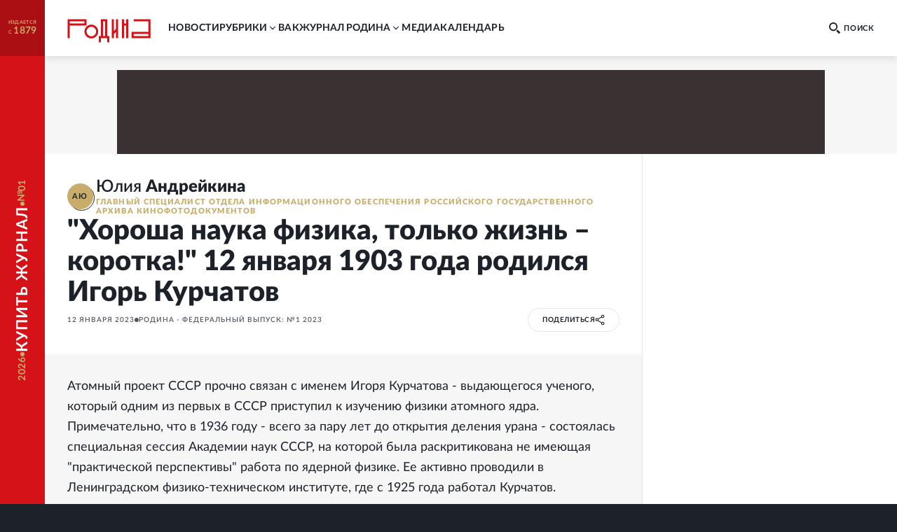

--- FILE ---
content_type: text/html; charset=utf-8
request_url: https://rodina-history.ru/2023/01/12/kurchatovskie-vysoty.html
body_size: 51526
content:
<!DOCTYPE html><html lang="ru"><head><meta charSet="utf-8"/><meta name="viewport" content="width=device-width, initial-scale=1"/><link rel="stylesheet" href="https://cdnfiles.rg.ru/rodina/_next/static/css/3ed317cb3803294f.css" data-precedence="next"/><link rel="stylesheet" href="https://cdnfiles.rg.ru/rodina/_next/static/css/85c3e0fbe9b4adaf.css" data-precedence="next"/><link rel="stylesheet" href="https://cdnfiles.rg.ru/rodina/_next/static/css/09fa81d77c19b2f8.css" data-precedence="next"/><link rel="stylesheet" href="https://cdnfiles.rg.ru/rodina/_next/static/css/b155efec6da377c7.css" data-precedence="next"/><link rel="stylesheet" href="https://cdnfiles.rg.ru/rodina/_next/static/css/5492d5da1e487724.css" data-precedence="next"/><link rel="stylesheet" href="https://cdnfiles.rg.ru/rodina/_next/static/css/9b03ee24b2bcf02e.css" data-precedence="next"/><link rel="stylesheet" href="https://cdnfiles.rg.ru/rodina/_next/static/css/4181ca1f4d9ff435.css" data-precedence="next"/><link rel="stylesheet" href="https://cdnfiles.rg.ru/rodina/_next/static/css/1c6cb87db9092bf6.css" data-precedence="next"/><link rel="stylesheet" href="https://cdnfiles.rg.ru/rodina/_next/static/css/ddf6daff5f91cfd4.css" data-precedence="next"/><link rel="preload" as="script" fetchPriority="low" href="https://cdnfiles.rg.ru/rodina/_next/static/chunks/webpack-3f8e33a4355aad12.js"/><script src="https://cdnfiles.rg.ru/rodina/_next/static/chunks/4bd1b696-100b9d70ed4e49c1.js" async=""></script><script src="https://cdnfiles.rg.ru/rodina/_next/static/chunks/1255-3f38644fe3778fb2.js" async=""></script><script src="https://cdnfiles.rg.ru/rodina/_next/static/chunks/main-app-dfabffeb3bd5501d.js" async=""></script><script src="/_next/static/chunks/2619-04bc32f026a0d946.js" async=""></script><script src="/_next/static/chunks/3441-2ec55f02b43a2eb2.js" async=""></script><script src="/_next/static/chunks/9126-911b7bce70442d0d.js" async=""></script><script src="/_next/static/chunks/5332-0d827a6218c38b29.js" async=""></script><script src="/_next/static/chunks/3872-3b09af094ae17849.js" async=""></script><script src="/_next/static/chunks/app/(global)/layout-a31c848349e7ab74.js" async=""></script><script src="/_next/static/chunks/2554-41d3163e693f1367.js" async=""></script><script src="/_next/static/chunks/5112-6cd1f41acdb89ec3.js" async=""></script><script src="/_next/static/chunks/4881-839d156c7e7e798d.js" async=""></script><script src="/_next/static/chunks/7262-09f1f8f78aa7ae2a.js" async=""></script><script src="/_next/static/chunks/3848-7f8d4f7a05a25be3.js" async=""></script><script src="/_next/static/chunks/app/(global)/articles/%5B...slug%5D/page-f55422825fae6ef0.js" async=""></script><script src="/_next/static/chunks/app/(global)/error-578f801b951e4b79.js" async=""></script><script src="/_next/static/chunks/app/(empty)/layout-e906d4ebe17233f5.js" async=""></script><link rel="preload" href="https://yandex.ru/ads/system/header-bidding.js" as="script"/><link rel="preload" href="https://content.adriver.ru/AdRiverFPS.js" as="script"/><link rel="preload" href="https://yandex.ru/ads/system/context.js" as="script"/><link rel="preload" href="https://cdn.skcrtxr.com/roxot-wrapper/js/roxot-manager.js?pid=7999fe2d-49ec-4b41-a612-54517cd77591" as="script"/><title>&quot;Хороша наука физика, только жизнь – коротка!&quot; 12 января 1903 года родился Игорь Курчатов - Родина</title><meta name="description" content="Атомный проект СССР прочно связан с именем Игоря Курчатова - выдающегося ученого, который одним из первых в СССР приступил к изучению физики атомного ядра. Примечательно, что в 1936 году - всего за пару лет до открытия деления урана - состоялась специальная сессия Академии наук СССР, на которой была раскритикована не имеющая &quot;практической перспективы&quot; работа по ядерной физике. Ее активно проводили в Ленинградском физико-техническом институте, где с 1925 года работал Курчатов."/><meta name="image_src" content="https://cdnstatic.rg.ru/uploads/images/2023/01/08/0-249893_d89.jpg"/><meta name="canonical" content="https://rodina-history.ru/2023/01/12/kurchatovskie-vysoty.html"/><meta name="relap-rg" content="recommendation"/><meta name="relap-rg-segment" content="rodina"/><meta name="article:published_time" content="2023-01-12T07:00:00"/><meta property="og:title" content="&quot;Хороша наука физика, только жизнь – коротка!&quot; 12 января 1903 года родился Игорь Курчатов - Родина"/><meta property="og:description" content="Атомный проект СССР прочно связан с именем Игоря Курчатова - выдающегося ученого, который одним из первых в СССР приступил к изучению физики атомного ядра. Примечательно, что в 1936 году - всего за пару лет до открытия деления урана - состоялась специальная сессия Академии наук СССР, на которой была раскритикована не имеющая &quot;практической перспективы&quot; работа по ядерной физике. Ее активно проводили в Ленинградском физико-техническом институте, где с 1925 года работал Курчатов."/><meta property="og:url" content="https://rodina-history.ru/2023/01/12/kurchatovskie-vysoty.html"/><meta property="og:site_name" content="Родина"/><meta property="og:image" content="https://cdnstatic.rg.ru/uploads/images/2023/01/08/0-249893_d89.jpg"/><meta property="og:type" content="article"/><meta name="twitter:card" content="summary_large_image"/><meta name="twitter:title" content="&quot;Хороша наука физика, только жизнь – коротка!&quot; 12 января 1903 года родился Игорь Курчатов - Родина"/><meta name="twitter:description" content="Атомный проект СССР прочно связан с именем Игоря Курчатова - выдающегося ученого, который одним из первых в СССР приступил к изучению физики атомного ядра. Примечательно, что в 1936 году - всего за пару лет до открытия деления урана - состоялась специальная сессия Академии наук СССР, на которой была раскритикована не имеющая &quot;практической перспективы&quot; работа по ядерной физике. Ее активно проводили в Ленинградском физико-техническом институте, где с 1925 года работал Курчатов."/><meta name="twitter:image" content="https://cdnstatic.rg.ru/uploads/images/2023/01/08/0-249893_d89.jpg"/><link rel="icon" href="/favicon.ico" type="image/vnd.microsoft.icon"/><link rel="icon" href="https://cdnfiles.rg.ru/rodina/images/favicon-192.png" sizes="192x192" type="image/png"/><link rel="icon" href="https://cdnfiles.rg.ru/rodina/images/favicon-512.png" sizes="512x512" type="image/png"/><link rel="apple-touch-icon" href="https://cdnfiles.rg.ru/rodina/images/apple-touch-icon-76.png" sizes="76x76" type="image/png"/><link rel="apple-touch-icon" href="https://cdnfiles.rg.ru/rodina/images/apple-touch-icon-120.png" sizes="120x120" type="image/png"/><link rel="apple-touch-icon" href="https://cdnfiles.rg.ru/rodina/images/apple-touch-icon-152.png" sizes="152x152" type="image/png"/><link rel="mask-icon" href="https://cdnfiles.rg.ru/rodina/svg/touch-icon.svg" type="image/svg+xml"/><link rel="amphtml" href="https://rodina-history.ru/amp/2023/01/12/kurchatovskie-vysoty.html"/><script src="https://cdnfiles.rg.ru/rodina/_next/static/chunks/polyfills-42372ed130431b0a.js" noModule=""></script></head><body class="GlobalLayout_body__dEa8z"><div hidden=""><!--$--><!--/$--></div><div class="GlobalLayout_page__HPnH7"><a id="subscription" target="_blank" class="Magazine_magazine__nsj_o GlobalLayout_magazine__4KuBH" href="https://rg.ru/subs/archive/all/"><span class="Magazine_published___CHHR"><span>издается с <span class="Magazine_publishedYear__cs8wk">1879</span></span></span><span class="Magazine_buy__Ck2rv"><span class="Magazine_text__BaAGW">Купить журнал</span></span></a><header id="header" class="GlobalLayout_header__u4RWg"><section class="Header_section__8XPaJ"><a class="Header_logo__pvkJ9" href="/"><svg xmlns="http://www.w3.org/2000/svg" viewBox="0 0 161 46"><path d="M45.76 11.029c-7.343.003-13.29 5.95-13.29 13.29 0 7.343 5.95 13.291 13.29 13.294 7.341-.003 13.289-5.95 13.289-13.293 0-7.34-5.948-13.288-13.29-13.291m0 22.524a9.24 9.24 0 0 1-9.231-9.23 9.24 9.24 0 0 1 9.23-9.231 9.24 9.24 0 0 1 9.23 9.23c-.006 5.096-4.132 9.222-9.23 9.231M36.578.67H0v36.58h4.06V12.796h32.518zm-4.06 8.065H4.06V4.73h28.459zM127.45.67v4.057h28.49v20.404h-32.518v12.12h36.580999999999996V.67zm28.49 32.523h-28.458v-4.002h28.458zM76.462.67H64.31v32.538h-4.057V45.33h4.06v-8.062h12.15v8.062h4.06V33.205h-4.06zm-4.06 32.538h-4.03V4.73h4.03zM93.217 19.497l-4.033 4.03V.67h-4.06v36.58h4.06v-7.98l4.033-4.034V37.25h4.06V.67h-4.06zM113.011 8.796h-4.03V.67h-4.063v36.58h4.063V12.857h4.03V37.25h4.06V.67h-4.06z"></path></svg></a><div class="Header_print__citcl"><p class="Header_title__A5Fyp">исторический научно-популярный журнал</p><div class="Header_box__oL9yQ"><span class="Header_subtitle__KaRDH">издается с 1879</span><span class="Header_dot__toZ9g"></span><span class="Header_subtitle__KaRDH Header_subtitleColor__oszWF">rodina-history.ru</span></div></div><div class="Header_adfox__BoSwk"><div class="Adfox_list__rJYQk"><div data-mod="media11" class="Adfox_wrapper__VabEX media11-adfox Adfox_media11__EN2Wq"></div></div></div><button class="Burger_burger__Vx1OG Header_burger__QJnYY"><div class="Burger_strip___PDHN"></div></button><form class="Search_search__DvTRw Header_search__vP3SH"><button type="reset" class="Search_closeBtn__Amfa2"><svg xmlns="http://www.w3.org/2000/svg" viewBox="0 0 24.95 24.85"><path d="M14.06 12.49 24.61 1.94a1.09 1.09 0 0 0 0-1.54V.35A1.1 1.1 0 0 0 23 .31L12.48 10.9 1.93.35A1.11 1.11 0 0 0 .36.33a1.11 1.11 0 0 0 0 1.57l10.53 10.59L.34 23a1.11 1.11 0 0 0 0 1.57 1.37 1.37 0 0 0 .91.23c.22 0 .68 0 .68-.23l10.55-10.5L23 24.62a1.37 1.37 0 0 0 .91.23c.23 0 .68 0 .68-.23a1.13 1.13 0 0 0 0-1.57Z"></path></svg></button><button type="submit" class="Search_btn__qSou0">Найти</button><input class="Search_input__h0cI9" placeholder="Поиск по сайту" name="text"/><button type="button" class="Search_btnMobile__e47bm"><span class="Search_icon__aITeb"><svg xmlns="http://www.w3.org/2000/svg" viewBox="0 0 16 16"><path fill-rule="evenodd" d="M12.224 6.132c-.069-1.698-.752-3.295-1.899-4.444C9.178.54 7.661-.065 6.105.006c-1.553-.067-3.067.54-4.21 1.688C.75 2.84.068 4.437 0 6.132c.07 1.693.75 3.287 1.895 4.433s2.659 1.749 4.21 1.678c1.553.07 3.069-.532 4.215-1.678 1.147-1.145 1.832-2.739 1.904-4.433M6.105 10.37c-1.074.048-2.12-.372-2.911-1.167s-1.26-1.9-1.305-3.071a4.7 4.7 0 0 1 .355-1.69c.22-.531.537-1.01.93-1.405.394-.395.856-.7 1.36-.897a3.7 3.7 0 0 1 1.571-.247 3.75 3.75 0 0 1 1.567.263c.5.2.96.505 1.354.899.393.394.71.868.935 1.396a4.8 4.8 0 0 1 .374 1.68c-.048 1.174-.52 2.278-1.313 3.073s-1.841 1.214-2.917 1.166m9.564 3.252-3.405-3.295-1.929 2.09 3.405 3.295c.18.185.418.288.665.288a.93.93 0 0 0 .666-.288l.651-.682a.9.9 0 0 0 .212-.325.99.99 0 0 0-.03-.778.9.9 0 0 0-.235-.305" clip-rule="evenodd"></path></svg></span></button></form><nav class="Navigation_navigation__3S2Sv Header_navigation__Bq_LD"><ul class="Navigation_list__XSkLk"><li class="Navigation_item__OeulG"><div class="Navigation_linkWrapper__gzLjY"><a class="Navigation_link__QeQr7" href="/news">новости</a></div></li><li class="Navigation_item__OeulG"><div class="Navigation_tabWrapper__duX0k"><button class="Navigation_tab__KoJrE"><span>рубрики</span><svg xmlns="http://www.w3.org/2000/svg" viewBox="0 0 16 16" class="Navigation_icon__iyyY0"><path fill-rule="evenodd" d="M11.808 5.852a.537.537 0 0 0-.772 0L8 8.966 4.964 5.85a.537.537 0 0 0-.772 0 .57.57 0 0 0 0 .793l3.416 3.504c.097.1.221.154.348.162a.54.54 0 0 0 .436-.161l3.416-3.504a.57.57 0 0 0 0-.793" clip-rule="evenodd"></path></svg></button></div><ul class="Navigation_mobileSubLinks__jDWF6"><li><a class="Navigation_sublink__Vg8Id" href="/tema/rodina/archive">Домашний архив</a></li><li><a class="Navigation_sublink__Vg8Id" href="/tema/rodina/sudby">Cудьбы</a></li><li><a class="Navigation_sublink__Vg8Id" href="/tema/rodina/dis">Дискуссии</a></li><li><a class="Navigation_sublink__Vg8Id" href="/tema/rodina/eda">Кухня</a></li><li><a class="Navigation_sublink__Vg8Id" href="/tema/rodina/library">Научная библиотека</a></li><li><a class="Navigation_sublink__Vg8Id" href="/tema/rodina/rel">Реликвии</a></li><li><a class="Navigation_sublink__Vg8Id" href="/tema/rodina/dorogi">Дороги</a></li><li><a class="Navigation_sublink__Vg8Id" href="/tema/rodina/zagadky">Загадки</a></li><li><a class="Navigation_sublink__Vg8Id" href="/tema/rodina/legendy">Легенды</a></li><li><a class="Navigation_sublink__Vg8Id" href="/tema/rodina/voyna">О войне</a></li><li><a class="Navigation_sublink__Vg8Id" href="/tema/rodina/post">Отклики</a></li><li><a class="Navigation_sublink__Vg8Id" href="/tema/rodina/lexicon">Родная речь</a></li></ul></li><li class="Navigation_item__OeulG"><div class="Navigation_linkWrapper__gzLjY"><a class="Navigation_link__QeQr7" href="/vac">вак</a></div></li><li class="Navigation_item__OeulG"><div class="Navigation_tabWrapper__duX0k"><button class="Navigation_tab__KoJrE"><span>журнал родина</span><svg xmlns="http://www.w3.org/2000/svg" viewBox="0 0 16 16" class="Navigation_icon__iyyY0"><path fill-rule="evenodd" d="M11.808 5.852a.537.537 0 0 0-.772 0L8 8.966 4.964 5.85a.537.537 0 0 0-.772 0 .57.57 0 0 0 0 .793l3.416 3.504c.097.1.221.154.348.162a.54.54 0 0 0 .436-.161l3.416-3.504a.57.57 0 0 0 0-.793" clip-rule="evenodd"></path></svg></button></div><ul class="Navigation_mobileSubLinks__jDWF6"><li><a class="Navigation_sublink__Vg8Id" href="/about">О журнале</a></li><li><a class="Navigation_sublink__Vg8Id" href="/gazeta/rodina/svezh">Выпуски</a></li><li><a class="Navigation_sublink__Vg8Id" href="/authors">Авторы</a></li></ul></li><li class="Navigation_item__OeulG"><div class="Navigation_linkWrapper__gzLjY"><a class="Navigation_link__QeQr7" href="/media">Mедиа</a></div></li><li class="Navigation_item__OeulG"><div class="Navigation_linkWrapper__gzLjY"><a class="Navigation_link__QeQr7" href="/calendar">Календарь</a></div></li></ul></nav></section></header><main id="main" class="GlobalLayout_main__jOTos"><script>
  var _tmr = window._tmr || (window._tmr = []);
  (function (d, w, id) {
    if (d.getElementById(id)) return;
    var ts = d.createElement("script");
    ts.type = "text/javascript";
    ts.async = true;
    ts.id = id;
    ts.src = "https://top-fwz1.mail.ru/js/code.js";
    var f = function () {
      var s = d.getElementsByTagName("script")[0];
      s.parentNode.insertBefore(ts, s);
    };
    if (w.opera == "[object Opera]") {
      d.addEventListener("DOMContentLoaded", f, false);
    } else {
      f();
    }
  })(document, window, "topmailru-code");
  </script><script>
  (function (m, e, t, r, i, k, a) {
    m[i] = m[i] || function () {
      (m[i].a = m[i].a || []).push(arguments)
    };
    m[i].l = 1 * new Date();
    k = e.createElement(t), a = e.getElementsByTagName(t)[0], k.async = 1, k.src = r, a.parentNode.insertBefore(k, a)
  })
    (window, document, "script", "https://mc.yandex.ru/metrika/tag.js", "ym");
  </script><div class="Layout_articleLayout__4uCTf"><div class="Adfox_list__rJYQk Layout_adv__9il2X"><div data-mod="media1_laptop_desktop" class="Adfox_wrapper__VabEX media1_laptop_desktop-adfox Adfox_media1_laptop_desktop__yWW_f"></div><div data-mod="media1_mobile" class="Adfox_wrapper__VabEX media1_mobile-adfox Adfox_media1_mobile__s3Kza"></div><div data-mod="media1" class="Adfox_wrapper__VabEX media1-adfox Adfox_media1__IVVCW"></div></div><div class="Content_page__EoSHe"><section class="ArticleHead_head__4KiDR Content_head__uxAuc"><div class="ArticleHead_authors__owM3L"><div class="AuthorInfo_author___CwG0"><a class="AuthorInfo_avatar__ZuQ0f AuthorInfo_defaultImage__J7g28" href="/authors/Iuliia-Andrejkina"><div class="AuthorInfo_icon__KTZRB">АЮ</div></a><a class="AuthorInfo_infoWithLabel__LSMkm" href="/authors/Iuliia-Andrejkina"><span class="AuthorInfo_fullNameWithLabel__GABzN"><span>Юлия </span><span class="AuthorInfo_surname__qRPIq">Андрейкина</span></span><span class="AuthorInfo_label__XAe8f">главный специалист отдела информационного обеспечения Российского государственного архива кинофотодокументов</span></a></div></div><div class="ArticleHead_titleWrapper__TfQjf"><h1 class="ArticleHead_title__NcCdj">"Хороша наука физика, только жизнь – коротка!" 12 января 1903 года родился Игорь Курчатов</h1></div><div class="ArticleHead_infoWrapper__VZq2x"><div class="ArticleHead_info__pSR_T"><span class="ArticleHead_publish__yPo_c">12 января 2023</span><div class="ArticleHead_circle__HJvf1"></div><a class="LinksOfGazeta_item__RcF8_" href="/gazeta/rodina/2023/01/01.html">Родина - Федеральный выпуск:  №1 2023</a></div><div class="ArticleHead_buttons__xiaDd"><div class="Share_root__nMH2L"><div class="Share_cover___tr6y"><span>поделиться</span><span class="Share_shareSvg__maif9"><svg xmlns="http://www.w3.org/2000/svg" fill="none" viewBox="0 0 12 14"><circle cx="9.529" cy="2.588" r="1.471"></circle><circle cx="2.471" cy="6.706" r="1.471"></circle><path d="M8.059 3.47 3.94 5.825M3.647 7.882 8.06 10.53"></path><circle cx="9.529" cy="11.412" r="1.471"></circle></svg></span></div><div class="Share_socials__aDyPi"><button class="Share_item__KsiW7 Share_vk__14_jc"><svg xmlns="http://www.w3.org/2000/svg" fill="none" viewBox="0 0 12 7"><path d="M11.921 6.257a1 1 0 0 0-.037-.077 6.3 6.3 0 0 0-1.191-1.397 8 8 0 0 1-.51-.515.5.5 0 0 1-.09-.514q.242-.443.563-.83l.412-.53c.689-.99.996-1.612.92-1.88l-.06-.062a.32.32 0 0 0-.186-.107 1 1 0 0 0-.405 0h-1.79a.23.23 0 0 0-.127 0h-.083l-.075.069a.5.5 0 0 0-.06.107c-.185.49-.408.966-.666 1.42-.157.262-.3.484-.427.676a2.6 2.6 0 0 1-.322.423 2 2 0 0 1-.292.276q-.098.085-.158.07h-.104a.4.4 0 0 1-.143-.162.7.7 0 0 1-.075-.246V.844q.015-.143 0-.284a1 1 0 0 0-.067-.223.3.3 0 0 0-.127-.154A.7.7 0 0 0 6.61.1a4 4 0 0 0-.839-.085 4.1 4.1 0 0 0-1.498.154.8.8 0 0 0-.24.184c-.075.092-.09.146 0 .154a.8.8 0 0 1 .51.276L4.58.86q.053.142.082.292.045.228.06.46a7 7 0 0 1 0 .768c0 .215-.045.392-.06.507a1.6 1.6 0 0 1-.082.3l-.082.153a.4.4 0 0 1-.165 0 .4.4 0 0 1-.21-.084 1.3 1.3 0 0 1-.292-.17 3 3 0 0 1-.3-.43 7 7 0 0 1-.352-.66l-.097-.176a3.4 3.4 0 0 1-.255-.53c-.105-.261-.21-.445-.292-.653a.4.4 0 0 0-.15-.207.4.4 0 0 0-.134-.069.5.5 0 0 0-.143 0H.402A.4.4 0 0 0 .05.452L.005.491a.3.3 0 0 0 0 .1.6.6 0 0 0 .037.191c.247.591.524 1.167.816 1.712.293.546.547.999.75 1.336s.434.653.659.953q.336.449.449.575.078.097.165.185l.157.153q.208.197.442.361a6 6 0 0 0 .644.422q.39.215.817.33c.301.089.615.127.928.116h.75a.53.53 0 0 0 .329-.138.3.3 0 0 0 .045-.116.6.6 0 0 0 0-.169c-.002-.164.013-.33.045-.49q.031-.173.105-.331a.8.8 0 0 1 .134-.184.4.4 0 0 1 .105-.093h.053a.4.4 0 0 1 .352.1q.213.16.382.369.2.254.427.484.196.226.434.407l.127.076q.155.084.323.139a.7.7 0 0 0 .352 0h1.595a.73.73 0 0 0 .367-.085.31.31 0 0 0 .195-.253.52.52 0 0 0-.068-.384"></path></svg></button><button class="Share_item__KsiW7 Share_tg__nxMfk"><svg xmlns="http://www.w3.org/2000/svg" fill="none" viewBox="0 0 21 18"><path d="M18.867.647s1.873-.728 1.7 1.04c-.035.729-.52 3.295-.868 6.035l-1.248 8.185s-.104 1.18-1.04 1.387c-.937.209-2.36-.728-2.602-.936-.208-.139-3.919-2.497-5.202-3.642-.347-.312-.763-.936.035-1.664l5.445-5.203c.624-.624 1.248-2.08-1.353-.312l-7.249 4.96s-.832.52-2.393.034L.728 9.491s-1.248-.763.867-1.56C6.798 5.502 13.18 3.004 18.867.646Z"></path></svg></button><button class="Share_item__KsiW7 Share_ok__VD5ff"><svg xmlns="http://www.w3.org/2000/svg" fill="none" viewBox="0 0 6 10"><path d="M5.896 5.603a.77.77 0 0 0-.81-.33.8.8 0 0 0-.281.122 3.55 3.55 0 0 1-3.624 0 .776.776 0 0 0-1.084.239.767.767 0 0 0 .24 1.01c.48.288 1.002.499 1.549.624L.399 8.708a.77.77 0 0 0 0 1.072.85.85 0 0 0 .557.216.78.78 0 0 0 .566-.216l1.47-1.418 1.48 1.418a.815.815 0 0 0 1.115 0 .77.77 0 0 0 0-1.071L4.085 7.268a5.3 5.3 0 0 0 1.548-.625.77.77 0 0 0 .263-1.04m-2.903-.447a2.65 2.65 0 0 0 1.88-.734 2.63 2.63 0 0 0 .814-1.84 2.63 2.63 0 0 0-.81-1.845A2.66 2.66 0 0 0 2.992 0c-.7-.01-1.375.256-1.879.74a2.63 2.63 0 0 0-.808 1.842 2.62 2.62 0 0 0 .809 1.84 2.65 2.65 0 0 0 1.878.734Zm0-3.614a1.084 1.084 0 0 1 1.115 1.04 1.08 1.08 0 0 1-.696.99 1.1 1.1 0 0 1-.42.074 1.1 1.1 0 0 1-.776-.305 1.1 1.1 0 0 1-.338-.759 1.1 1.1 0 0 1 1.115-1.04"></path></svg></button></div></div></div></div></section><article class="Article_article__2c24y Content_article__CIkzN"><div class="Article_wrapper__wihCG"><p class="ArticleLead_lead___M4Ht">Атомный проект СССР прочно связан с именем Игоря Курчатова - выдающегося ученого, который одним из первых в СССР приступил к изучению физики атомного ядра. Примечательно, что в 1936 году - всего за пару лет до открытия деления урана - состоялась специальная сессия Академии наук СССР, на которой была раскритикована не имеющая "практической перспективы" работа по ядерной физике. Ее активно проводили в Ленинградском физико-техническом институте, где с 1925 года работал Курчатов.</p><div class="ArticleMainImage_imageWrapper__MiJ9m"><picture class="Image_picture__OVhW8"><source media="(max-width: 767px)" width="767" height="497" srcSet="https://cdnstatic.rg.ru/crop767x497/uploads/images/2023/01/08/0-249893_d89.jpg, https://cdnstatic.rg.ru/crop767x497/uploads/images/2023/01/08/0-249893_d89.jpg 2x"/><source media="(max-width: 989px)" width="653" height="423" srcSet="https://cdnstatic.rg.ru/crop653x423/uploads/images/2023/01/08/0-249893_d89.jpg, https://cdnstatic.rg.ru/crop1306x846/uploads/images/2023/01/08/0-249893_d89.jpg 2x"/><source media="(max-width: 1279px)" width="654" height="423" srcSet="https://cdnstatic.rg.ru/crop654x423/uploads/images/2023/01/08/0-249893_d89.jpg, https://cdnstatic.rg.ru/crop1308x846/uploads/images/2023/01/08/0-249893_d89.jpg 2x"/><source media="(max-width: 1679px)" width="788" height="510" srcSet="https://cdnstatic.rg.ru/crop788x510/uploads/images/2023/01/08/0-249893_d89.jpg, https://cdnstatic.rg.ru/crop1576x1020/uploads/images/2023/01/08/0-249893_d89.jpg 2x"/><source media="(min-width: 1680px)" width="1036" height="671" srcSet="https://cdnstatic.rg.ru/crop1036x671/uploads/images/2023/01/08/0-249893_d89.jpg, https://cdnstatic.rg.ru/crop2072x1342/uploads/images/2023/01/08/0-249893_d89.jpg 2x"/><img width="100%" height="100%" class="Image_img__erM56 ArticleMainImage_img__BOmOM" alt="И.В. Курчатов у высоковольтной установки. Харьков. 1934 г." title="И.В. Курчатов у высоковольтной установки. Харьков. 1934 г." loading="lazy" src="https://cdnstatic.rg.ru/uploads/images/2023/01/08/0-249893_d89.jpg"/></picture><div class="ArticleMainImage_caption__2_v7G"><p class="ArticleMainImage_source__TI_kX">Фотограф не установлен. арх. No 0-249893</p><p class="ArticleMainImage_description__AWhNz">И.В. Курчатов у высоковольтной установки. Харьков. 1934 г.</p></div></div></div><div class="ArticleText_text__mxtNe"><p class>Вместе с другими молодыми учеными Игорь Васильевич трудился под руководством академика Иоффе, сумевшего организовать настоящую школу советской физики. Среди его подопечных были будущие лауреаты Нобелевской премии Петр Капица, Лев Ландау и Николай Семенов, а также соратник Курчатова по атомному проекту Анатолий Александров. </p><p class>Неудивительно, что в дальнейшем уже сам Курчатов станет центром притяжения выдающихся умов - знаменитыми учеными станут его сподвижники и ученики Виктор Адамский, Андрей Сахаров и многие другие. </p><p class>Под руководством Курчатова создали первый циклотрон в Европе, сооруженный в Радиевом институте в Ленинграде (1937), первый в Европе атомный реактор Ф-1, заработавший в Москве (1946), первую советскую атомную бомбу РДС-1 (1949), первую в мире термоядерную бомбу РДС-6с (1953), первую в мире промышленную атомную электростанцию - Обнинскую АЭС (1954), первый советский атомный реактор для подводных лодок (1958), первый в мире атомный реактор для ледоколов (1959)...</p><div class="article-img" alt source="Фотограф не установлен. арх. No 0-249904" original-width original-height src-img="https://cdnstatic.rg.ru/uploads/images/2023/01/08/0-249904_94d.jpg" draggable="true" contenteditable="false"><div class="article-img__pic"><img alt src="https://cdnstatic.rg.ru/uploads/images/2023/01/08/0-249904_94d.jpg"></div><div class="article-img__info"><span class="article-img__description">Ученые К.Д. Синельников, П.П. Кобеко и И.В. Курчатов (слева направо) в лаборатории ЛФТИ. Ленинград. 1927 г.</span><span class="article-img__source"> Фото: Фотограф не установлен. арх. No 0-249904</span></div></div><div class="article-img" alt source="Фотограф не установлен. арх. No 0-249897" original-width original-height src-img="https://cdnstatic.rg.ru/uploads/images/2023/01/08/0-249897_06c.jpg" draggable="true" contenteditable="false"><div class="article-img__pic"><img alt src="https://cdnstatic.rg.ru/uploads/images/2023/01/08/0-249897_06c.jpg"></div><div class="article-img__info"><span class="article-img__description">Профессор И.В. Курчатов (справа) с аспирантом М.Г. Мещеряковым за работой на первом советском циклотроне. Ленинград. 1935 г.</span><span class="article-img__source"> Фото: Фотограф не установлен. арх. No 0-249897</span></div></div><div class="article-img" alt source="Фотограф не установлен. арх. No 0-249902" original-width original-height src-img="https://cdnstatic.rg.ru/uploads/images/2023/01/08/0-249902_9d6.jpg" draggable="true" contenteditable="false"><div class="article-img__pic"><img alt src="https://cdnstatic.rg.ru/uploads/images/2023/01/08/0-249902_9d6.jpg"></div><div class="article-img__info"><span class="article-img__description">Академик А.Ф. Иоффе с И.В. Курчатовым (справа) и А.И. Алихановым. 1933 г.</span><span class="article-img__source"> Фото: Фотограф не установлен. арх. No 0-249902</span></div></div><div class="article-img" alt source="Фотограф Д. Переверзев. арх. No 1-94003" original-width original-height src-img="https://cdnstatic.rg.ru/uploads/images/2023/01/08/1-94003_652.jpg" draggable="true" contenteditable="false"><div class="article-img__pic"><img alt src="https://cdnstatic.rg.ru/uploads/images/2023/01/08/1-94003_652.jpg"></div><div class="article-img__info"><span class="article-img__description">Академики АН СССР И.В. Курчатов (в центре), М.В. Келдыш (слева) и С.П. Королев на прогулке. 1959 г.</span><span class="article-img__source"> Фото: Фотограф Д. Переверзев. арх. No 1-94003</span></div></div><p class>Почти все эти разработки созданы на базе Лаборатории № 2 АН СССР, образованной еще 28 сентября 1942 года по постановлению ГКО № 2352 "Об организации работ по урану". В дальнейшем лаборатория стала Институтом атомной энергии, затем она получила имя Курчатова, ныне - национальный исследовательский центр "Курчатовский институт". Именно оттуда на хранение в РГАКФД в 1960-х годах поступили фотографии, которые мы публикуем сегодня.</p><div class="article-img" alt source="Фотограф не установлен. арх. No 0-249877" original-width original-height src-img="https://cdnstatic.rg.ru/uploads/images/2023/01/08/0-249877_eea.jpg" draggable="true" contenteditable="false"><div class="article-img__pic"><img alt src="https://cdnstatic.rg.ru/uploads/images/2023/01/08/0-249877_eea.jpg"></div><div class="article-img__info"><span class="article-img__description">Академик И.В. Курчатов в рабочем кабинете. 1956 г.</span><span class="article-img__source"> Фото: Фотограф не установлен. арх. No 0-249877</span></div></div><p class>Многие из этих снимков традиционно публикуются в воспоминаниях об Игоре Курчатове. Удивительно единство мнений о нем. Политики первой величины, многочисленные соратники по науке, ученики родом не только из СССР, отмечают его поразительную работоспособность и выдающиеся организаторские способности. Без этих качеств были бы невозможны реализованные проекты. Тем не менее высокий авторитет Игоря Васильевича опирался не только на научные успехи, но и на человеческие качества - внимательность не только к расчетам, но и к своим соратникам.</p><div class="article-img" alt source="Фотограф не установлен. арх. No 0-249855" original-width original-height src-img="https://cdnstatic.rg.ru/uploads/images/2023/01/08/0-249855_ffd.jpg" draggable="true" contenteditable="false"><div class="article-img__pic"><img alt src="https://cdnstatic.rg.ru/uploads/images/2023/01/08/0-249855_ffd.jpg"></div><div class="article-img__info"><span class="article-img__description">Академик И.В. Курчатов дома. 1956 г.</span><span class="article-img__source"> Фото: Фотограф не установлен. арх. No 0-249855</span></div></div><p>Супруга одного из коллег Курчатова, англичанка по происхождению, в письмах к своей сестре рисует Игоря Васильевича как преданного своей работе, решительного и целеустремленного человека. Но она пишет также и о том, что он "такой добродушный, как игрушечный медвежонок, и никто не может сердиться на него". </p><p>Однако этот "игрушечный медвежонок" умел охранять свое личное пространство и устанавливать незримую дистанцию между собой и сотрудниками. В воспоминаниях одного из коллег, работавших с Курчатовым в 50-е годы, он предстает как человек закрытый, многослойный, а потому идеально подходящий для проведения секретных работ.</p><div class="article-img" alt source="Фотограф Н. Чемерис. арх. No 0-244249" original-width original-height src-img="https://cdnstatic.rg.ru/uploads/images/2023/01/08/0-244249_6df.jpg" draggable="true" contenteditable="false"><div class="article-img__pic"><img alt src="https://cdnstatic.rg.ru/uploads/images/2023/01/08/0-244249_6df.jpg"></div><div class="article-img__info"><span class="article-img__description">Академик И.В. Курчатов (1-й слева), председатель Совета Министров СССР Н.А. Булганин (1-й справа) и первый секретарь ЦК КПСС Н.С. Хрущев на борту крейсера "Орджоникидзе". 1956 г.</span><span class="article-img__source"> Фото: Фотограф Н. Чемерис. арх. No 0-244249</span></div></div></div><section class="ChannelSubscription_root__ZVqfp ChannelSubscription_dark__tU3wh"><div class="ChannelSubscription_box__v350I"><div class="ChannelSubscription_logo__MeXGk"><svg xmlns="http://www.w3.org/2000/svg" viewBox="0 0 161 46" class="ChannelSubscription_icon__7Cp_o"><path d="M45.76 11.029c-7.343.003-13.29 5.95-13.29 13.29 0 7.343 5.95 13.291 13.29 13.294 7.341-.003 13.289-5.95 13.289-13.293 0-7.34-5.948-13.288-13.29-13.291m0 22.524a9.24 9.24 0 0 1-9.231-9.23 9.24 9.24 0 0 1 9.23-9.231 9.24 9.24 0 0 1 9.23 9.23c-.006 5.096-4.132 9.222-9.23 9.231M36.578.67H0v36.58h4.06V12.796h32.518zm-4.06 8.065H4.06V4.73h28.459zM127.45.67v4.057h28.49v20.404h-32.518v12.12h36.580999999999996V.67zm28.49 32.523h-28.458v-4.002h28.458zM76.462.67H64.31v32.538h-4.057V45.33h4.06v-8.062h12.15v8.062h4.06V33.205h-4.06zm-4.06 32.538h-4.03V4.73h4.03zM93.217 19.497l-4.033 4.03V.67h-4.06v36.58h4.06v-7.98l4.033-4.034V37.25h4.06V.67h-4.06zM113.011 8.796h-4.03V.67h-4.063v36.58h4.063V12.857h4.03V37.25h4.06V.67h-4.06z"></path></svg></div><h3 class="ChannelSubscription_title__av57f">Подпишитесь на нас в Dzen</h3><p class="ChannelSubscription_subtitle__JBdlT">Новости о прошлом и репортажи о настоящем</p></div><a target="_blank" class="ChannelSubscription_button__0eY95" href="https://dzen.ru/rodina_history?favid=254170088"><span class="ChannelSubscription_buttonText__qQajV">подписаться</span></a></section></article><aside class="ArticleAside_aside__aWgpV Content_aside__N95vX"><section class="AsidePhotoReports_wrapper__ZpIzC ArticleAside_asidePhotoReports__PBvuq"><a class="AsidePhotoReports_item__JGwOg" href="/photo/2026/01/19/67034cec3ab95c4.html"><div class="AsidePhotoReports_imageBox__VOpg9"><picture class="Image_picture__OVhW8" style="width:100%"><source media="(max-width: 767px)" width="727" height="485" srcSet="https://cdnstatic.rg.ru/crop727x485/uploads/photoreports/2026/01/19/1_010.jpg, https://cdnstatic.rg.ru/crop727x485/uploads/photoreports/2026/01/19/1_010.jpg 2x"/><source media="(max-width: 989px)" width="240" height="148" srcSet="https://cdnstatic.rg.ru/crop240x148/uploads/photoreports/2026/01/19/1_010.jpg, https://cdnstatic.rg.ru/crop480x296/uploads/photoreports/2026/01/19/1_010.jpg 2x"/><source media="(max-width: 1279px)" width="240" height="148" srcSet="https://cdnstatic.rg.ru/crop240x148/uploads/photoreports/2026/01/19/1_010.jpg, https://cdnstatic.rg.ru/crop480x296/uploads/photoreports/2026/01/19/1_010.jpg 2x"/><source media="(max-width: 1679px)" width="300" height="185" srcSet="https://cdnstatic.rg.ru/crop300x185/uploads/photoreports/2026/01/19/1_010.jpg, https://cdnstatic.rg.ru/crop600x370/uploads/photoreports/2026/01/19/1_010.jpg 2x"/><source media="(min-width: 1680px)" width="300" height="185" srcSet="https://cdnstatic.rg.ru/crop300x185/uploads/photoreports/2026/01/19/1_010.jpg, https://cdnstatic.rg.ru/crop600x370/uploads/photoreports/2026/01/19/1_010.jpg 2x"/><img width="100%" height="100%" class="Image_img__erM56 AsidePhotoReports_image__a2OzU" alt="" title="" loading="lazy" src="https://cdnstatic.rg.ru/uploads/photoreports/2026/01/19/1_010.jpg"/></picture></div><div class="AsidePhotoReports_textBox__sweA5"><h2 class="AsidePhotoReports_title__tz2B9">фотоальбом</h2><h3 class="AsidePhotoReports_subTitle___p8sH">Егор Бероев сыграл Никиту Симоняна в фильме "Золотой дубль"</h3></div></a><a class="AsidePhotoReports_item__JGwOg" href="/photo/2024/02/07/c14ebc540f819f2.html"><div class="AsidePhotoReports_imageBox__VOpg9"><picture class="Image_picture__OVhW8" style="width:100%"><source media="(max-width: 767px)" width="727" height="485" srcSet="https://cdnstatic.rg.ru/crop727x485/uploads/photogallery/2024/02/07/snimok-ekrana-2024-02-07-v-174908_8af.png, https://cdnstatic.rg.ru/crop727x485/uploads/photogallery/2024/02/07/snimok-ekrana-2024-02-07-v-174908_8af.png 2x"/><source media="(max-width: 989px)" width="240" height="148" srcSet="https://cdnstatic.rg.ru/crop240x148/uploads/photogallery/2024/02/07/snimok-ekrana-2024-02-07-v-174908_8af.png, https://cdnstatic.rg.ru/crop480x296/uploads/photogallery/2024/02/07/snimok-ekrana-2024-02-07-v-174908_8af.png 2x"/><source media="(max-width: 1279px)" width="240" height="148" srcSet="https://cdnstatic.rg.ru/crop240x148/uploads/photogallery/2024/02/07/snimok-ekrana-2024-02-07-v-174908_8af.png, https://cdnstatic.rg.ru/crop480x296/uploads/photogallery/2024/02/07/snimok-ekrana-2024-02-07-v-174908_8af.png 2x"/><source media="(max-width: 1679px)" width="300" height="185" srcSet="https://cdnstatic.rg.ru/crop300x185/uploads/photogallery/2024/02/07/snimok-ekrana-2024-02-07-v-174908_8af.png, https://cdnstatic.rg.ru/crop600x370/uploads/photogallery/2024/02/07/snimok-ekrana-2024-02-07-v-174908_8af.png 2x"/><source media="(min-width: 1680px)" width="300" height="185" srcSet="https://cdnstatic.rg.ru/crop300x185/uploads/photogallery/2024/02/07/snimok-ekrana-2024-02-07-v-174908_8af.png, https://cdnstatic.rg.ru/crop600x370/uploads/photogallery/2024/02/07/snimok-ekrana-2024-02-07-v-174908_8af.png 2x"/><img width="100%" height="100%" class="Image_img__erM56 AsidePhotoReports_image__a2OzU" alt="Уборка снега на смотровой площадке на Ленинских горах. 1959 - 1960-й годы." title="Уборка снега на смотровой площадке на Ленинских горах. 1959 - 1960-й годы." loading="lazy" src="https://cdnstatic.rg.ru/uploads/photogallery/2024/02/07/snimok-ekrana-2024-02-07-v-174908_8af.png"/></picture></div><div class="AsidePhotoReports_textBox__sweA5"><h2 class="AsidePhotoReports_title__tz2B9">фотоальбом</h2><h3 class="AsidePhotoReports_subTitle___p8sH">Как в Москве в середине ХХ века боролись с последствиями снегопадов</h3></div></a><a class="AsidePhotoReports_item__JGwOg" href="/photo/2026/01/12/b89b4b6b5f1b50a.html"><div class="AsidePhotoReports_imageBox__VOpg9"><picture class="Image_picture__OVhW8" style="width:100%"><source media="(max-width: 767px)" width="727" height="485" srcSet="https://cdnstatic.rg.ru/crop727x485/uploads/photoreports/2026/01/12/3_ff2.jpg, https://cdnstatic.rg.ru/crop727x485/uploads/photoreports/2026/01/12/3_ff2.jpg 2x"/><source media="(max-width: 989px)" width="240" height="148" srcSet="https://cdnstatic.rg.ru/crop240x148/uploads/photoreports/2026/01/12/3_ff2.jpg, https://cdnstatic.rg.ru/crop480x296/uploads/photoreports/2026/01/12/3_ff2.jpg 2x"/><source media="(max-width: 1279px)" width="240" height="148" srcSet="https://cdnstatic.rg.ru/crop240x148/uploads/photoreports/2026/01/12/3_ff2.jpg, https://cdnstatic.rg.ru/crop480x296/uploads/photoreports/2026/01/12/3_ff2.jpg 2x"/><source media="(max-width: 1679px)" width="300" height="185" srcSet="https://cdnstatic.rg.ru/crop300x185/uploads/photoreports/2026/01/12/3_ff2.jpg, https://cdnstatic.rg.ru/crop600x370/uploads/photoreports/2026/01/12/3_ff2.jpg 2x"/><source media="(min-width: 1680px)" width="300" height="185" srcSet="https://cdnstatic.rg.ru/crop300x185/uploads/photoreports/2026/01/12/3_ff2.jpg, https://cdnstatic.rg.ru/crop600x370/uploads/photoreports/2026/01/12/3_ff2.jpg 2x"/><img width="100%" height="100%" class="Image_img__erM56 AsidePhotoReports_image__a2OzU" alt="" title="" loading="lazy" src="https://cdnstatic.rg.ru/uploads/photoreports/2026/01/12/3_ff2.jpg"/></picture></div><div class="AsidePhotoReports_textBox__sweA5"><h2 class="AsidePhotoReports_title__tz2B9">фотоальбом</h2><h3 class="AsidePhotoReports_subTitle___p8sH">Как выглядит Царь-сугроб в Москве</h3></div></a></section><div class="Adfox_list__rJYQk ArticleAside_advList__FHZxp"><div data-mod="tgb1" class="Adfox_wrapper__VabEX tgb1-adfox Adfox_tgb1__H4WVu"></div><div data-mod="media5" class="Adfox_wrapper__VabEX media5-adfox Adfox_media5__O_X4c"></div><div data-mod="tgb2" class="Adfox_wrapper__VabEX tgb2-adfox Adfox_tgb2__o3a9p"></div></div><div class="ArticleAsideNewsBlock_wrapper__NPFnz ArticleAside_asideNews__iOwbv"><div class="ArticleAsideNewsBlock_content__5PT_J"><h3 class="ArticleAsideNewsBlock_title__Dg7ft">новости родины</h3><ul class="ArticleAsideNewsBlock_list__azRdM"><li class="ArticleAsideNewsBlock_listItem__RoywJ"><a class="ArticleAsideNewsBlock_link__76Pii" href="/2026/01/19/socseti-pompej-rasshifrovali-nekotorye-poslaniia-vesma-neprilichnye.html">"Соцсети" Помпей расшифровали - некоторые послания весьма неприличные</a></li><li class="ArticleAsideNewsBlock_listItem__RoywJ"><a class="ArticleAsideNewsBlock_link__76Pii" href="/2026/01/19/reg-szfo/raskryta-strannaia-dieta-zhitelej-onegi-8000-let-nazad.html">Странность в диете древних охотников с Онеги удивила археологов</a></li><li class="ArticleAsideNewsBlock_listItem__RoywJ"><a class="ArticleAsideNewsBlock_link__76Pii" href="/2026/01/19/zagadku-sobora-v-talline-bereg-starejshij-dereviannyj-strazh-evropy.html">Загадку собора в Таллине берег старейший деревянный "страж" Европы</a></li><li class="ArticleAsideNewsBlock_listItem__RoywJ"><a class="ArticleAsideNewsBlock_link__76Pii" href="/2026/01/19/v-dele-o-6000-letnem-utoplennike-iz-berendeeva-bolota-postavlena-tochka.html">В деле о 6000-летнем "утопленнике" из Берендеева болота поставлена точка</a></li><li class="ArticleAsideNewsBlock_listItem__RoywJ"><a class="ArticleAsideNewsBlock_link__76Pii" href="/2026/01/19/drevnie-liudi-peredavali-veshchi-na-tot-svet-issledovan-obriad.html">Древние люди знали, как "передать" вещи на тот свет - исследован обряд</a></li></ul></div><div class="ArticleAsideNewsBlock_children__GClo_"><a class="ArticleAside_newsLink__9aexX" href="/news"><span class="ArticleAside_newsLinkText__jaddB">все новости родины</span><svg xmlns="http://www.w3.org/2000/svg" fill="none" stroke="currentColor" viewBox="0 0 16 16" class="ArticleAside_arrowIcon__aVhfg"><path stroke-linecap="round" d="m9.782 11.168 2.46-2.46a1 1 0 0 0 0-1.415l-.876-.877-1.584-1.584M12.237 8H3.05"></path></svg></a></div></div><div class="ArticleAside_wrapper__SU80q ArticleAside_sticky__8YaIE"><div class="Adfox_list__rJYQk"><div data-mod="media28_laptop" class="Adfox_wrapper__VabEX media28_laptop-adfox Adfox_media28_laptop__9scqf"></div></div></div></aside><section class="ArticleAdfoxContainer_container__4YNk3"><div class="Adfox_list__rJYQk"><div data-mod="mediadirect1" class="Adfox_wrapper__VabEX mediadirect1-adfox Adfox_mediadirect1__UnqBK"></div></div></section></div><script id="scriptBreadcrumbList" type="application/ld+json">{"@type":"BreadcrumbList","@context":"https://schema.org","itemListElement":[{"@type":"ListItem","position":1,"item":{"@id":"/tema/rodina","name":"\"Родина\""}}]}</script><script id="scriptNewsArticle" type="application/ld+json">{"@context":"http://schema.org","@type":"NewsArticle","mainEntityOfPage":{"@type":"WebPage","@id":"https://rg.ru/2023/01/12/kurchatovskie-vysoty.html"},"url":"https://rg.ru/2023/01/12/kurchatovskie-vysoty.html","headline":"\"Хороша наука физика, только жизнь – коротка!\" 12 января 1903 года родился Игорь Курчатов","name":"\"Хороша наука физика, только жизнь – коротка!\" 12 января 1903 года родился Игорь Курчатов","dateCreated":"2023-01-12T07:00:00","datePublished":"2023-01-12T07:00:00","dateModified":"2025-01-20T18:55:00","description":"Атомный проект СССР прочно связан с именем Игоря Курчатова - выдающегося ученого, который одним из первых в СССР приступил к изучению физики атомного ядра. Примечательно, что в 1936 году - всего за пару лет до открытия деления урана - состоялась специальная сессия Академии наук СССР, на которой была раскритикована не имеющая \"практической перспективы\" работа по ядерной физике. Ее активно проводили в Ленинградском физико-техническом институте, где с 1925 года работал Курчатов.","thumbnailUrl":"https://cdnstatic.rg.ru/uploads/images/2023/01/08/0-249893_d89.jpg","articleSection":"\"Родина\"","genre":"\"Родина\"","about":{"@type":"Event","name":"Журнал \"Родина\""},"author":[{"@type":"Person","name":"Юлия Андрейкина","url":"https://rg.ru/authors/Iuliia-Andrejkina"}],"publisher":{"@type":"Organization","name":"Российская газета","logo":{"@type":"ImageObject","url":"https://cdnimg.rg.ru/res/images/logo/logo_rg_yn.png","width":{"@type":"QuantitativeValue","name":500},"height":{"@type":"QuantitativeValue","name":148}}},"image":{"@type":"ImageObject","url":"https://cdnstatic.rg.ru/uploads/images/2023/01/08/0-249893_d89.jpg","contentUrl":"https://cdnstatic.rg.ru/uploads/images/2023/01/08/0-249893_d89.jpg","caption":"Фотограф не установлен. арх. No 0-249893","author":"Фотограф не установлен. арх. No 0-249893","description":"Фотограф не установлен. арх. No 0-249893","width":{"@type":"QuantitativeValue","name":4252},"height":{"@type":"QuantitativeValue","name":2753}}}</script><!--$--><!--/$--></div></main><footer id="footer" class="Footer_footer__0IXn3 GlobalLayout_footer__3KVc2"><section class="Footer_mainInfo__Jn75e"><div class="Footer_title__qtfT0"><div class="Footer_logo__I6svY"><svg xmlns="http://www.w3.org/2000/svg" viewBox="0 0 161 46"><path d="M45.76 11.029c-7.343.003-13.29 5.95-13.29 13.29 0 7.343 5.95 13.291 13.29 13.294 7.341-.003 13.289-5.95 13.289-13.293 0-7.34-5.948-13.288-13.29-13.291m0 22.524a9.24 9.24 0 0 1-9.231-9.23 9.24 9.24 0 0 1 9.23-9.231 9.24 9.24 0 0 1 9.23 9.23c-.006 5.096-4.132 9.222-9.23 9.231M36.578.67H0v36.58h4.06V12.796h32.518zm-4.06 8.065H4.06V4.73h28.459zM127.45.67v4.057h28.49v20.404h-32.518v12.12h36.580999999999996V.67zm28.49 32.523h-28.458v-4.002h28.458zM76.462.67H64.31v32.538h-4.057V45.33h4.06v-8.062h12.15v8.062h4.06V33.205h-4.06zm-4.06 32.538h-4.03V4.73h4.03zM93.217 19.497l-4.033 4.03V.67h-4.06v36.58h4.06v-7.98l4.033-4.034V37.25h4.06V.67h-4.06zM113.011 8.796h-4.03V.67h-4.063v36.58h4.063V12.857h4.03V37.25h4.06V.67h-4.06z"></path></svg></div><div class="Footer_age__k57xP">12+</div></div><div class="Footer_contacts__leuzx"><div class="Footer_contact__ulAli Footer_contactEditor__y6rX1">Главный редактор: В.А.Фронин<i class="Footer_dot__pVvJ8"></i></div><div class="Footer_contact__ulAli"><a href="tel:+74992574046">Тел: (499) 257-40-46</a><i class="Footer_dot__pVvJ8 Footer_dotSecond___dPRe"></i></div><div class="Footer_contact__ulAli">По вопросам, связанным с работой сайта, обращайтесь по почте <a href="mailto:info@rodina-history.ru">info@rodina-history.ru</a></div></div></section><section class="Footer_secondInfo__uKY4H"><div class="Footer_copyright__t4WoK"><div class="Footer_copyrightText__nH0eN">© Сетевое издание Интернет-портал журнала «Родина» (12+)<br/>Зарегистрировано Федеральной службой по надзору в сфере связи, информационных технологий и массовых коммуникаций (Роскомнадзор) 3 августа 2023 г., свидетельство Эл № ФС 77 - 85750</div></div><div class="Footer_links__sNoYT"><div class="Footer_socials__hvOzb"><a target="_blank" rel="nofollow noreferrer" href="https://max.ru/rodina_history"><div class="Footer_socialLogo__sSdwT Footer_max__bK1MA"><svg xmlns="http://www.w3.org/2000/svg" fill="none" viewBox="0 0 12 12"><path d="M6.129 11.966c-1.178 0-1.725-.173-2.676-.864-.602.777-2.507 1.385-2.59.346 0-.78-.172-1.44-.367-2.159C.264 8.403 0 7.416 0 5.986 0 2.57 2.79 0 6.097 0 9.407 0 12 2.696 12 6.017c.011 3.27-2.616 5.931-5.871 5.949m.049-9.013c-1.61-.084-2.866 1.036-3.144 2.791-.229 1.453.178 3.223.525 3.315.166.04.584-.3.845-.561.431.3.933.479 1.456.52A3.07 3.07 0 0 0 9.066 6.15a3.074 3.074 0 0 0-2.888-3.195z"></path></svg></div></a><a target="_blank" rel="nofollow noreferrer" href="https://vk.com/rgrodina"><div class="Footer_socialLogo__sSdwT Footer_vk__g37kJ"><svg xmlns="http://www.w3.org/2000/svg" fill="none" viewBox="0 0 12 7"><path d="M11.921 6.257a1 1 0 0 0-.037-.077 6.3 6.3 0 0 0-1.191-1.397 8 8 0 0 1-.51-.515.5.5 0 0 1-.09-.514q.242-.443.563-.83l.412-.53c.689-.99.996-1.612.92-1.88l-.06-.062a.32.32 0 0 0-.186-.107 1 1 0 0 0-.405 0h-1.79a.23.23 0 0 0-.127 0h-.083l-.075.069a.5.5 0 0 0-.06.107c-.185.49-.408.966-.666 1.42-.157.262-.3.484-.427.676a2.6 2.6 0 0 1-.322.423 2 2 0 0 1-.292.276q-.098.085-.158.07h-.104a.4.4 0 0 1-.143-.162.7.7 0 0 1-.075-.246V.844q.015-.143 0-.284a1 1 0 0 0-.067-.223.3.3 0 0 0-.127-.154A.7.7 0 0 0 6.61.1a4 4 0 0 0-.839-.085 4.1 4.1 0 0 0-1.498.154.8.8 0 0 0-.24.184c-.075.092-.09.146 0 .154a.8.8 0 0 1 .51.276L4.58.86q.053.142.082.292.045.228.06.46a7 7 0 0 1 0 .768c0 .215-.045.392-.06.507a1.6 1.6 0 0 1-.082.3l-.082.153a.4.4 0 0 1-.165 0 .4.4 0 0 1-.21-.084 1.3 1.3 0 0 1-.292-.17 3 3 0 0 1-.3-.43 7 7 0 0 1-.352-.66l-.097-.176a3.4 3.4 0 0 1-.255-.53c-.105-.261-.21-.445-.292-.653a.4.4 0 0 0-.15-.207.4.4 0 0 0-.134-.069.5.5 0 0 0-.143 0H.402A.4.4 0 0 0 .05.452L.005.491a.3.3 0 0 0 0 .1.6.6 0 0 0 .037.191c.247.591.524 1.167.816 1.712.293.546.547.999.75 1.336s.434.653.659.953q.336.449.449.575.078.097.165.185l.157.153q.208.197.442.361a6 6 0 0 0 .644.422q.39.215.817.33c.301.089.615.127.928.116h.75a.53.53 0 0 0 .329-.138.3.3 0 0 0 .045-.116.6.6 0 0 0 0-.169c-.002-.164.013-.33.045-.49q.031-.173.105-.331a.8.8 0 0 1 .134-.184.4.4 0 0 1 .105-.093h.053a.4.4 0 0 1 .352.1q.213.16.382.369.2.254.427.484.196.226.434.407l.127.076q.155.084.323.139a.7.7 0 0 0 .352 0h1.595a.73.73 0 0 0 .367-.085.31.31 0 0 0 .195-.253.52.52 0 0 0-.068-.384"></path></svg></div></a><a target="_blank" rel="nofollow noreferrer" href="https://ttttt.me/rodinargru"><div class="Footer_socialLogo__sSdwT Footer_tg__j4FUD"><svg xmlns="http://www.w3.org/2000/svg" fill="none" viewBox="0 0 21 18"><path d="M18.867.647s1.873-.728 1.7 1.04c-.035.729-.52 3.295-.868 6.035l-1.248 8.185s-.104 1.18-1.04 1.387c-.937.209-2.36-.728-2.602-.936-.208-.139-3.919-2.497-5.202-3.642-.347-.312-.763-.936.035-1.664l5.445-5.203c.624-.624 1.248-2.08-1.353-.312l-7.249 4.96s-.832.52-2.393.034L.728 9.491s-1.248-.763.867-1.56C6.798 5.502 13.18 3.004 18.867.646Z"></path></svg></div></a><a target="_blank" rel="nofollow noreferrer" href="https://ok.ru/rodinargru"><div class="Footer_socialLogo__sSdwT Footer_ok___1U2y"><svg xmlns="http://www.w3.org/2000/svg" fill="none" viewBox="0 0 6 10"><path d="M5.896 5.603a.77.77 0 0 0-.81-.33.8.8 0 0 0-.281.122 3.55 3.55 0 0 1-3.624 0 .776.776 0 0 0-1.084.239.767.767 0 0 0 .24 1.01c.48.288 1.002.499 1.549.624L.399 8.708a.77.77 0 0 0 0 1.072.85.85 0 0 0 .557.216.78.78 0 0 0 .566-.216l1.47-1.418 1.48 1.418a.815.815 0 0 0 1.115 0 .77.77 0 0 0 0-1.071L4.085 7.268a5.3 5.3 0 0 0 1.548-.625.77.77 0 0 0 .263-1.04m-2.903-.447a2.65 2.65 0 0 0 1.88-.734 2.63 2.63 0 0 0 .814-1.84 2.63 2.63 0 0 0-.81-1.845A2.66 2.66 0 0 0 2.992 0c-.7-.01-1.375.256-1.879.74a2.63 2.63 0 0 0-.808 1.842 2.62 2.62 0 0 0 .809 1.84 2.65 2.65 0 0 0 1.878.734Zm0-3.614a1.084 1.084 0 0 1 1.115 1.04 1.08 1.08 0 0 1-.696.99 1.1 1.1 0 0 1-.42.074 1.1 1.1 0 0 1-.776-.305 1.1 1.1 0 0 1-.338-.759 1.1 1.1 0 0 1 1.115-1.04"></path></svg></div></a><a target="_blank" rel="nofollow noreferrer" href="https://dzen.ru/rodina_history"><div class="Footer_socialLogo__sSdwT Footer_dzen__pb5Lt"><svg xmlns="http://www.w3.org/2000/svg" width="12" height="13" fill="none"><path d="M0 6.912c0-3.306 2.694-6 6-6s6 2.694 6 6-2.694 6-6 6-6-2.755-6-6"></path><path fill="#fff" fill-rule="evenodd" d="M5.878.912c0 2.449-.184 3.857-1.102 4.776S2.51 6.79 0 6.79v.367c2.449 0 3.857.184 4.776 1.102s1.102 2.265 1.102 4.653h.367c.061-2.388.184-3.735 1.102-4.653S9.612 7.157 12 7.157V6.79c-2.388-.062-3.735-.184-4.653-1.102S6.245 3.36 6.245.912z" clip-rule="evenodd"></path></svg></div></a></div><div class="Footer_partner__BQCDj"><a target="_blank" rel="nofollow noreferrer" href="https://elibrary.ru/title_about.asp?id=9044"><svg xmlns="http://www.w3.org/2000/svg" viewBox="0 0 360 95"><path fill="#F26C4F" d="M90.56 30.92 46.08 61.96q1.759 1.281 3.68 1.84 1.92.561 4.96.56 6.239 0 12.32-2.879 4.159-1.92 8-5.28l13.76 23.52q-9.281 6.72-19.68 9.6a60.3 60.3 0 0 1-16.32 2.24q-23.361 0-37.12-13.601Q3.2 65.642 3.2 47.72q0-17.918 12.48-30.56Q28.799 3.881 48.96 3.88q13.279.001 24.4 6.8 11.118 6.801 17.2 20.24m-32.48 1.6q-1.92-2.079-4.16-3.04t-5.12-.96q-5.76.001-9.84 3.76-4.08 3.761-4.08 10.96 0 2.721 1.12 4.64z"></path><path d="M116.927 79.305 114.719 89H95.135V56.072l10.416-.768v24h11.376zm13.2 9.695-10.416.768V56.072l10.416-.768zm31.103-9.312q0 4.129-3.024 6.721c-3.024 2.592-4.624 2.591-7.823 2.591h-14.976V56.072h13.536q5.567 0 8.592 2.688 2.64 2.352 2.64 6 0 2.304-1.056 4.104t-3.168 2.809q2.687 1.104 4.08 3.408 1.199 2.015 1.199 4.607m-11.471-13.584q0-1.151-.792-1.848-.792-.695-2.088-.695h-1.056v5.135h1.248q1.248 0 1.968-.768.72-.767.72-1.824m.624 12.335q0-1.248-.816-2.063t-2.448-.815h-1.296v5.76h1.296q1.824 0 2.64-1.057a2.94 2.94 0 0 0 .624-1.825m42.097 10.125-11.472 1.203-5.616-14.447h-.192V89l-10.416.768V56.072h11.376q6.048 0 9.503 1.535 5.569 2.497 5.568 8.881 0 2.783-1.367 4.968-1.369 2.184-3.912 3.239zm-12.192-19.388q0-1.728-1.104-2.832T176.4 65.24h-1.2v7.92h1.392q1.63 0 2.664-1.176 1.031-1.176 1.032-2.808"></path><path d="m226.65 89-11.279.768-1.633-5.711h-9.023l-1.681 5.711L192.139 89l10.848-32.928h12.576zm-14.881-13.152-2.543-10.368-2.688 10.367zM255.6 88.564l-11.473 1.203-5.615-14.447h-.191V89l-10.416.768V56.072h11.375q6.05 0 9.504 1.535 5.569 2.497 5.568 8.881 0 2.783-1.367 4.968c-1.367 2.185-2.217 2.536-3.912 3.239zm-12.192-19.388q0-1.728-1.104-2.832-1.107-1.103-2.785-1.104h-1.199v7.92h1.391q1.633 0 2.664-1.176c1.031-1.176 1.033-1.72 1.033-2.808m41.082-12.912-12.816 33.492-11.424-1.15 4.799-10.365-10.127-21.977 11.375-.959 3.936 11.039 3.506-11.039zm11.62 27.252-6.24 6.24-6.24-6.24 6.24-6.24zm30.62 5.048-11.473 1.203-5.617-14.447h-.191V89l-10.416.768V56.072h11.377q6.046 0 9.504 1.535 5.567 2.497 5.568 8.881 0 2.783-1.369 4.968c-1.369 2.185-2.217 2.536-3.912 3.239zm-12.193-19.388q0-1.728-1.104-2.832t-2.783-1.104h-1.201v7.92h1.393q1.631 0 2.664-1.176 1.03-1.176 1.031-2.808m40.803 9.168q0 5.714-3.84 8.688-3.504 2.735-9.553 2.735-5.28 0-8.543-2.928-3.264-2.927-3.264-8.4V56.072l10.416-.768v22.367q0 1.44.551 2.064c.551.624.953.623 1.752.623q1.248 0 1.729-.911.337-.624.336-1.776v-21.6l10.416-.768zM95.727 19.444V5.128h1.895v5.879h7.441V5.128h1.895v14.316h-1.895v-6.748h-7.441v6.748zm13.313 0 5.498-14.316h2.041l5.859 14.316h-2.158l-1.67-4.336h-5.986l-1.572 4.336zm4.131-5.879h4.854L116.531 9.6q-.683-1.807-1.016-2.969a18 18 0 0 1-.771 2.734zm9.839-8.437h1.914l4.668 8.77 4.082-8.77h1.885l-5.371 11.133q-1.006 2.09-1.65 2.734c-.644.644-1.045.645-1.846.645q-.732 0-1.797-.342v-1.621a3.2 3.2 0 0 0 1.611.439q.693 0 1.196-.444c.503-.444.705-.972 1.108-2.026zm24.86 14.316h-1.895v-5.771q-2.549.947-4.463.947-1.494 0-2.637-.698c-1.143-.698-1.271-1.056-1.528-1.772s-.386-1.654-.386-2.813V5.128h1.895v4.033q0 2.344.854 3.081c.854.737 1.255.737 2.056.737q2.002 0 4.209-.889V5.128h1.895zm3.675 0V5.128h1.895v5.879h7.441V5.128h1.895v14.316h-1.895v-6.748h-7.441v6.748zm13.315 0 5.498-14.316h2.041l5.859 14.316H176.1l-1.67-4.336h-5.986l-1.572 4.336zm4.131-5.879h4.854L172.351 9.6q-.684-1.807-1.016-2.969a18 18 0 0 1-.771 2.734zm20.709 5.879v-6.357h-2.197q-.732 0-1.055.068-.44.108-.864.381c-.424.273-.604.501-.962.957s-.814 1.113-1.367 1.973l-1.895 2.979h-2.383l2.49-3.896q.743-1.143 1.572-1.904.39-.351 1.143-.713-2.06-.283-3.047-1.328c-.987-1.045-.986-1.553-.986-2.568q0-1.182.596-2.158.595-.977 1.592-1.362c.997-.385 1.635-.386 2.91-.386h6.348v14.316H189.7zm0-12.734h-4.531q-1.592 0-2.329.654c-.737.654-.737.993-.737 1.67q0 .693.381 1.284c.381.591.625.68 1.113.859s1.166.269 2.031.269h4.072zm21.38 4.502q-.117-2.148-1.304-3.408c-1.187-1.26-1.884-1.26-3.276-1.26q-3.095 0-3.906 2.998l-1.855-.488q.528-1.963 2.026-3.066c1.498-1.103 2.241-1.104 3.726-1.104q2.109 0 3.633 1.035c1.524 1.035 1.77 1.572 2.261 2.646s.737 2.262.737 3.564q.108 3.194-1.548 5.376c-1.656 2.182-2.784 2.183-5.044 2.183q-4.737 0-5.977-4.746l1.826-.479q.87 3.633 4.287 3.633 1.924 0 3.154-1.392c1.23-1.392 1.266-2.196 1.338-3.804h-5.322v-1.689zm6.11-6.084h8.965v14.316h-1.895V6.817h-5.176v7.373q0 2.246-.21 3.291c-.21 1.045-.435 1.239-.884 1.626s-1.02.581-1.709.581q-.625 0-1.504-.234l.322-1.68q.47.195.801.195.645 0 .967-.483c.322-.483.322-1.083.322-2.28zm12.619 14.316V5.128h10.352v1.689h-8.457v4.385h7.92v1.68h-7.92v4.873h8.789v1.689zM243.64 5.128h1.895v6.27q1.299 0 1.826-.503c.527-.503.801-1.141 1.348-2.417q.595-1.407.981-1.987c.386-.58.624-.713 1.099-.977s1-.396 1.572-.396q1.094 0 1.152.02v1.641q-.096 0-.381-.01-.314-.01-.381-.01-.908 0-1.348.439-.449.44-1.025 1.875-.723 1.816-1.221 2.29c-.498.474-.729.568-1.191.757q1.387.381 2.734 2.559l2.949 4.766h-2.354l-2.393-3.887q-.986-1.611-1.65-2.212c-.664-.601-1.016-.601-1.719-.601v6.699h-1.895V5.128zm15.76 14.316V6.817h-4.717V5.128h11.348v1.689h-4.736v12.627zm9.08 0V5.128h5.4q1.426 0 2.178.137 1.055.175 1.768.669c.713.494.857.79 1.147 1.382s.435 1.244.435 1.953q0 1.826-1.162 3.091c-1.162 1.265-2.174 1.265-4.199 1.265h-3.672v5.82h-1.895zm1.894-7.509h3.701q1.837 0 2.607-.684c.77-.684.771-1.097.771-1.924q0-.899-.454-1.538c-.454-.639-.702-.708-1.196-.845q-.478-.126-1.768-.127h-3.662zm11.366.537q0-3.564 1.914-5.581c1.914-2.017 2.924-2.017 4.941-2.017q1.983 0 3.574.947c1.591.947 1.87 1.512 2.427 2.642s.835 2.411.835 3.843q0 2.178-.879 3.896c-.879 1.718-1.416 2.013-2.49 2.603s-2.232.884-3.477.884q-2.022 0-3.613-.977c-1.591-.977-1.865-1.54-2.412-2.666s-.82-2.318-.82-3.574m1.953.029q0 2.588 1.392 4.077c1.392 1.489 2.091 1.489 3.491 1.489q2.14 0 3.521-1.504c1.381-1.504 1.382-2.425 1.382-4.268q0-1.749-.591-3.052c-.591-1.303-.97-1.543-1.729-2.021s-1.61-.718-2.554-.718q-2.012 0-3.462 1.382c-1.45 1.382-1.45 2.46-1.45 4.615m14.739 6.943V5.128h1.895v5.879h7.441V5.128h1.895v14.316h-1.895v-6.748h-7.441v6.748zm14.943 0V5.128h1.895v5.879h7.441V5.128h1.895v14.316h-1.895v-6.748h-7.441v6.748zm13.315 0 5.498-14.316h2.041l5.859 14.316h-2.158l-1.67-4.336h-5.986l-1.572 4.336zm4.13-5.879h4.854L334.18 9.6q-.683-1.807-1.016-2.969a18 18 0 0 1-.771 2.734zm20.71 5.879v-6.357h-2.197q-.732 0-1.055.068-.44.108-.864.381c-.424.273-.604.501-.962.957s-.814 1.113-1.367 1.973l-1.895 2.979h-2.383l2.49-3.896q.742-1.143 1.572-1.904.39-.351 1.143-.713-2.06-.283-3.047-1.328c-.987-1.045-.986-1.553-.986-2.568q0-1.182.596-2.158c.596-.976.928-1.105 1.592-1.362s1.635-.386 2.91-.386h6.348v14.316h-1.895zm0-12.734h-4.531q-1.592 0-2.329.654c-.737.654-.737.993-.737 1.67q0 .693.381 1.284c.381.591.625.68 1.113.859s1.166.269 2.031.269h4.072zM217.9 29.128h9.287v1.689h-7.393v4.414h3.418q1.896 0 3.013.361c1.117.361 1.343.695 1.792 1.362s.674 1.444.674 2.329q0 1.084-.483 2.026c-.483.942-.802 1.141-1.44 1.538s-1.725.596-3.262.596h-5.605V29.128zm1.895 12.705h3.789q1.532 0 2.3-.625c.768-.625.767-1.042.767-1.875q0-.888-.439-1.484c-.439-.596-.699-.661-1.221-.791s-1.41-.195-2.666-.195h-2.529v4.97zm11.674-12.705h1.719v11.338l7.617-11.338h1.904v14.316h-1.719V32.136l-7.627 11.309h-1.895V29.128zm14.931 0h9.287v1.689h-7.393v4.414h3.418q1.896 0 3.013.361c1.117.361 1.343.695 1.792 1.362s.674 1.444.674 2.329q0 1.084-.483 2.026c-.483.942-.802 1.141-1.44 1.538s-1.725.596-3.262.596h-5.605zm1.895 12.705h3.789q1.532 0 2.3-.625c.768-.625.767-1.042.767-1.875q0-.888-.439-1.484c-.439-.596-.699-.661-1.221-.791s-1.41-.195-2.666-.195h-2.529v4.97zm12.685-12.705h8.965v14.316h-1.895V30.817h-5.176v7.373q0 2.246-.21 3.291c-.21 1.045-.435 1.239-.884 1.626s-1.02.581-1.709.581q-.625 0-1.504-.234l.322-1.68q.47.195.801.195.645 0 .967-.483c.322-.483.322-1.083.322-2.28V29.128zm12.614 0h1.719v11.338l7.617-11.338h1.904v14.316h-1.719V32.136l-7.627 11.309h-1.895zm14.266 7.344q0-3.565 1.914-5.581c1.914-2.016 2.924-2.017 4.941-2.017q1.983 0 3.574.947c1.591.947 1.87 1.512 2.427 2.642s.835 2.411.835 3.843q0 2.177-.879 3.896c-.879 1.719-1.416 2.013-2.49 2.603s-2.232.884-3.477.884q-2.022 0-3.613-.977c-1.591-.977-1.865-1.54-2.412-2.666s-.82-2.318-.82-3.574m1.953.029q0 2.588 1.392 4.077c1.392 1.489 2.091 1.489 3.491 1.489q2.14 0 3.521-1.504c1.381-1.504 1.382-2.425 1.382-4.268q0-1.749-.591-3.052c-.591-1.303-.97-1.543-1.729-2.021s-1.61-.718-2.554-.718q-2.012 0-3.462 1.382c-1.45 1.382-1.45 2.46-1.45 4.615m18.327 6.943V30.817h-4.717v-1.689h11.348v1.689h-4.736v12.627zm9.11 0V29.128h10.352v1.689h-8.457v4.385h7.92v1.68h-7.92v4.873h8.789v1.689zm13.83-14.316h1.895v6.27q1.299 0 1.826-.503c.527-.503.801-1.141 1.348-2.417q.596-1.407.981-1.987c.385-.58.624-.713 1.099-.977s1-.396 1.572-.396q1.094 0 1.152.02v1.641q-.096 0-.381-.01-.314-.01-.381-.01-.908 0-1.348.439-.449.44-1.025 1.875-.723 1.816-1.221 2.29c-.498.474-.729.568-1.191.757q1.387.381 2.734 2.559l2.949 4.766h-2.354l-2.393-3.887q-.986-1.611-1.65-2.212c-.664-.601-1.016-.601-1.719-.601v6.699h-1.895V29.128zm10.55 14.316 5.498-14.316h2.041l5.859 14.316h-2.158l-1.67-4.336h-5.986l-1.572 4.336zm4.131-5.879h4.854l-1.494-3.965q-.684-1.807-1.016-2.969a18 18 0 0 1-.771 2.734z"></path></svg></a></div><div class="Footer_print__SO_0b"><p class="Footer_contactsPrint__cy3kd">Тел: (499) 257-40-46</p><p class="Footer_contactsPrint__cy3kd">email: INFO@RODINA-HISTORY.RU</p></div></div></section></footer><div class="Overlay_overlay__4IF_8"></div></div><script>(self.__next_s=self.__next_s||[]).push([0,{"children":"window.RodinaAPP = window.RodinaAPP || {\n        gtagInited: {}\n      };","id":"scriptRodinaAPP"}])</script><script>(self.__next_s=self.__next_s||[]).push([0,{"children":"\n          if (!window.YaHeaderBiddingSettings) {\n            const adfoxBiddersMap = {\"videonow\":2188924,\"betweenDigital\":\"873981\",\"buzzoola\":\"1224359\",\"hybrid\":\"1597346\",\"myTarget\":\"874698\",\"adriver\":\"998474\",\"roxot\":\"2725603\"}\n\n            const adUnits = [];\n            const userTimeout = 1000;\n\n            window.YaHeaderBiddingSettings = {\n              biddersMap: adfoxBiddersMap,\n              adUnits: adUnits,\n              timeout: userTimeout,\n              callbacks: {\n                onBidsRecieved: function (bids) {\n\n                }\n              }\n            };\n          }\n        ","id":"scriptHBConfig"}])</script><script>(self.__next_s=self.__next_s||[]).push([0,{"children":"\n        window.Ya || (window.Ya = {});\n        window.yaContextCb = window.yaContextCb || [];\n        window.Ya.adfoxCode || (window.Ya.adfoxCode = {});\n        window.Ya.adfoxCode.hbCallbacks || (window.Ya.adfoxCode.hbCallbacks = []);\n      ","id":"scriptAdfoxConfig"}])</script><script>(self.__next_s=self.__next_s||[]).push(["https://cdn.skcrtxr.com/roxot-wrapper/js/roxot-manager.js?pid=7999fe2d-49ec-4b41-a612-54517cd77591",{"id":"scriptRoxot"}])</script><div class="Adfox_list__rJYQk"><div data-mod="media9" class="Adfox_wrapper__VabEX media9-adfox"></div></div><div class="Adfox_list__rJYQk"><div data-mod="media9_mobile" class="Adfox_wrapper__VabEX media9_mobile-adfox"></div></div><div class="Adfox_list__rJYQk"><div data-mod="media27" class="Adfox_wrapper__VabEX media27-adfox"></div></div><script src="https://cdnfiles.rg.ru/rodina/_next/static/chunks/webpack-3f8e33a4355aad12.js" id="_R_" async=""></script><script>(self.__next_f=self.__next_f||[]).push([0])</script><script>self.__next_f.push([1,"1:\"$Sreact.fragment\"\n2:I[9766,[],\"\"]\n3:I[98924,[],\"\"]\n4:I[53534,[\"2619\",\"static/chunks/2619-04bc32f026a0d946.js\",\"3441\",\"static/chunks/3441-2ec55f02b43a2eb2.js\",\"9126\",\"static/chunks/9126-911b7bce70442d0d.js\",\"5332\",\"static/chunks/5332-0d827a6218c38b29.js\",\"3872\",\"static/chunks/3872-3b09af094ae17849.js\",\"7710\",\"static/chunks/app/(global)/layout-a31c848349e7ab74.js\"],\"default\"]\n5:I[50272,[\"2619\",\"static/chunks/2619-04bc32f026a0d946.js\",\"3441\",\"static/chunks/3441-2ec55f02b43a2eb2.js\",\"9126\",\"static/chunks/9126-911b7bce70442d0d.js\",\"5332\",\"static/chunks/5332-0d827a6218c38b29.js\",\"3872\",\"static/chunks/3872-3b09af094ae17849.js\",\"7710\",\"static/chunks/app/(global)/layout-a31c848349e7ab74.js\"],\"ScreenProvider\"]\n6:I[61227,[\"2619\",\"static/chunks/2619-04bc32f026a0d946.js\",\"2554\",\"static/chunks/2554-41d3163e693f1367.js\",\"5112\",\"static/chunks/5112-6cd1f41acdb89ec3.js\",\"4881\",\"static/chunks/4881-839d156c7e7e798d.js\",\"9126\",\"static/chunks/9126-911b7bce70442d0d.js\",\"5332\",\"static/chunks/5332-0d827a6218c38b29.js\",\"3872\",\"static/chunks/3872-3b09af094ae17849.js\",\"7262\",\"static/chunks/7262-09f1f8f78aa7ae2a.js\",\"3848\",\"static/chunks/3848-7f8d4f7a05a25be3.js\",\"3411\",\"static/chunks/app/(global)/articles/%5B...slug%5D/page-f55422825fae6ef0.js\"],\"MetaInfoProvider\"]\n7:I[29639,[\"2619\",\"static/chunks/2619-04bc32f026a0d946.js\",\"3441\",\"static/chunks/3441-2ec55f02b43a2eb2.js\",\"9126\",\"static/chunks/9126-911b7bce70442d0d.js\",\"5332\",\"static/chunks/5332-0d827a6218c38b29.js\",\"3872\",\"static/chunks/3872-3b09af094ae17849.js\",\"7710\",\"static/chunks/app/(global)/layout-a31c848349e7ab74.js\"],\"OverlayProvider\"]\n8:I[62075,[\"2619\",\"static/chunks/2619-04bc32f026a0d946.js\",\"3441\",\"static/chunks/3441-2ec55f02b43a2eb2.js\",\"9126\",\"static/chunks/9126-911b7bce70442d0d.js\",\"5332\",\"static/chunks/5332-0d827a6218c38b29.js\",\"3872\",\"static/chunks/3872-3b09af094ae17849.js\",\"7710\",\"static/chunks/app/(global)/layout-a31c848349e7ab74.js\"],\"MagazineProvider\"]\n9:I[28300,[\"2619\",\"static/chunks/2619-04bc32f026a0d946.js\",\"2554\",\"static/chunks/2554-41d3163e693f1367.js\",\"5112\",\"sta"])</script><script>self.__next_f.push([1,"tic/chunks/5112-6cd1f41acdb89ec3.js\",\"4881\",\"static/chunks/4881-839d156c7e7e798d.js\",\"9126\",\"static/chunks/9126-911b7bce70442d0d.js\",\"5332\",\"static/chunks/5332-0d827a6218c38b29.js\",\"3872\",\"static/chunks/3872-3b09af094ae17849.js\",\"7262\",\"static/chunks/7262-09f1f8f78aa7ae2a.js\",\"3848\",\"static/chunks/3848-7f8d4f7a05a25be3.js\",\"3411\",\"static/chunks/app/(global)/articles/%5B...slug%5D/page-f55422825fae6ef0.js\"],\"default\"]\na:I[52619,[\"2619\",\"static/chunks/2619-04bc32f026a0d946.js\",\"2554\",\"static/chunks/2554-41d3163e693f1367.js\",\"5112\",\"static/chunks/5112-6cd1f41acdb89ec3.js\",\"4881\",\"static/chunks/4881-839d156c7e7e798d.js\",\"9126\",\"static/chunks/9126-911b7bce70442d0d.js\",\"5332\",\"static/chunks/5332-0d827a6218c38b29.js\",\"3872\",\"static/chunks/3872-3b09af094ae17849.js\",\"7262\",\"static/chunks/7262-09f1f8f78aa7ae2a.js\",\"3848\",\"static/chunks/3848-7f8d4f7a05a25be3.js\",\"3411\",\"static/chunks/app/(global)/articles/%5B...slug%5D/page-f55422825fae6ef0.js\"],\"\"]\nb:I[69652,[\"2619\",\"static/chunks/2619-04bc32f026a0d946.js\",\"3441\",\"static/chunks/3441-2ec55f02b43a2eb2.js\",\"9126\",\"static/chunks/9126-911b7bce70442d0d.js\",\"5332\",\"static/chunks/5332-0d827a6218c38b29.js\",\"3872\",\"static/chunks/3872-3b09af094ae17849.js\",\"7710\",\"static/chunks/app/(global)/layout-a31c848349e7ab74.js\"],\"default\"]\nc:I[15375,[\"2619\",\"static/chunks/2619-04bc32f026a0d946.js\",\"3441\",\"static/chunks/3441-2ec55f02b43a2eb2.js\",\"9126\",\"static/chunks/9126-911b7bce70442d0d.js\",\"5332\",\"static/chunks/5332-0d827a6218c38b29.js\",\"3872\",\"static/chunks/3872-3b09af094ae17849.js\",\"7710\",\"static/chunks/app/(global)/layout-a31c848349e7ab74.js\"],\"default\"]\nd:I[86541,[\"2619\",\"static/chunks/2619-04bc32f026a0d946.js\",\"3441\",\"static/chunks/3441-2ec55f02b43a2eb2.js\",\"9126\",\"static/chunks/9126-911b7bce70442d0d.js\",\"5332\",\"static/chunks/5332-0d827a6218c38b29.js\",\"3872\",\"static/chunks/3872-3b09af094ae17849.js\",\"7710\",\"static/chunks/app/(global)/layout-a31c848349e7ab74.js\"],\"default\"]\ne:I[30394,[\"2619\",\"static/chunks/2619-04bc32f026a0d946.js\",\"3441\",\"static/chunks/3441-2ec55f02b43a2eb2.js\",\"9126\",\"st"])</script><script>self.__next_f.push([1,"atic/chunks/9126-911b7bce70442d0d.js\",\"5332\",\"static/chunks/5332-0d827a6218c38b29.js\",\"3872\",\"static/chunks/3872-3b09af094ae17849.js\",\"7710\",\"static/chunks/app/(global)/layout-a31c848349e7ab74.js\"],\"default\"]\nf:I[46502,[\"2619\",\"static/chunks/2619-04bc32f026a0d946.js\",\"1622\",\"static/chunks/app/(global)/error-578f801b951e4b79.js\"],\"default\"]\n10:I[61227,[\"2619\",\"static/chunks/2619-04bc32f026a0d946.js\",\"2554\",\"static/chunks/2554-41d3163e693f1367.js\",\"5112\",\"static/chunks/5112-6cd1f41acdb89ec3.js\",\"4881\",\"static/chunks/4881-839d156c7e7e798d.js\",\"9126\",\"static/chunks/9126-911b7bce70442d0d.js\",\"5332\",\"static/chunks/5332-0d827a6218c38b29.js\",\"3872\",\"static/chunks/3872-3b09af094ae17849.js\",\"7262\",\"static/chunks/7262-09f1f8f78aa7ae2a.js\",\"3848\",\"static/chunks/3848-7f8d4f7a05a25be3.js\",\"3411\",\"static/chunks/app/(global)/articles/%5B...slug%5D/page-f55422825fae6ef0.js\"],\"MetaInfo\"]\n22:I[57150,[],\"\"]\n29:I[34554,[\"2619\",\"static/chunks/2619-04bc32f026a0d946.js\",\"3441\",\"static/chunks/3441-2ec55f02b43a2eb2.js\",\"9126\",\"static/chunks/9126-911b7bce70442d0d.js\",\"5332\",\"static/chunks/5332-0d827a6218c38b29.js\",\"3872\",\"static/chunks/3872-3b09af094ae17849.js\",\"7710\",\"static/chunks/app/(global)/layout-a31c848349e7ab74.js\"],\"default\"]\n2a:I[41402,[\"6646\",\"static/chunks/app/(empty)/layout-e906d4ebe17233f5.js\"],\"\"]\n2b:I[39079,[\"2619\",\"static/chunks/2619-04bc32f026a0d946.js\",\"3441\",\"static/chunks/3441-2ec55f02b43a2eb2.js\",\"9126\",\"static/chunks/9126-911b7bce70442d0d.js\",\"5332\",\"static/chunks/5332-0d827a6218c38b29.js\",\"3872\",\"static/chunks/3872-3b09af094ae17849.js\",\"7710\",\"static/chunks/app/(global)/layout-a31c848349e7ab74.js\"],\"default\"]\n2c:I[19126,[\"2619\",\"static/chunks/2619-04bc32f026a0d946.js\",\"2554\",\"static/chunks/2554-41d3163e693f1367.js\",\"5112\",\"static/chunks/5112-6cd1f41acdb89ec3.js\",\"4881\",\"static/chunks/4881-839d156c7e7e798d.js\",\"9126\",\"static/chunks/9126-911b7bce70442d0d.js\",\"5332\",\"static/chunks/5332-0d827a6218c38b29.js\",\"3872\",\"static/chunks/3872-3b09af094ae17849.js\",\"7262\",\"static/chunks/7262-09f1f8f78aa7ae2a.js\",\"3848\",\"static/chu"])</script><script>self.__next_f.push([1,"nks/3848-7f8d4f7a05a25be3.js\",\"3411\",\"static/chunks/app/(global)/articles/%5B...slug%5D/page-f55422825fae6ef0.js\"],\"default\"]\n2e:I[24431,[],\"OutletBoundary\"]\n30:I[15278,[],\"AsyncMetadataOutlet\"]\n32:I[24431,[],\"ViewportBoundary\"]\n34:I[24431,[],\"MetadataBoundary\"]\n35:\"$Sreact.suspense\"\n:HL[\"https://cdnfiles.rg.ru/rodina/_next/static/css/3ed317cb3803294f.css\",\"style\"]\n:HL[\"https://cdnfiles.rg.ru/rodina/_next/static/css/85c3e0fbe9b4adaf.css\",\"style\"]\n:HL[\"https://cdnfiles.rg.ru/rodina/_next/static/css/09fa81d77c19b2f8.css\",\"style\"]\n:HL[\"https://cdnfiles.rg.ru/rodina/_next/static/css/b155efec6da377c7.css\",\"style\"]\n:HL[\"https://cdnfiles.rg.ru/rodina/_next/static/css/5492d5da1e487724.css\",\"style\"]\n:HL[\"https://cdnfiles.rg.ru/rodina/_next/static/css/9b03ee24b2bcf02e.css\",\"style\"]\n:HL[\"https://cdnfiles.rg.ru/rodina/_next/static/css/4181ca1f4d9ff435.css\",\"style\"]\n:HL[\"https://cdnfiles.rg.ru/rodina/_next/static/css/1c6cb87db9092bf6.css\",\"style\"]\n:HL[\"https://cdnfiles.rg.ru/rodina/_next/static/css/ddf6daff5f91cfd4.css\",\"style\"]\n"])</script><script>self.__next_f.push([1,"0:{\"P\":null,\"b\":\"X2m8tctvz0ITzwtr_GR5p\",\"p\":\"https://cdnfiles.rg.ru/rodina\",\"c\":[\"\",\"2023\",\"01\",\"12\",\"kurchatovskie-vysoty.html\"],\"i\":false,\"f\":[[[\"\",{\"children\":[\"(global)\",{\"children\":[\"articles\",{\"children\":[[\"slug\",\"2023/01/12/kurchatovskie-vysoty.html\",\"c\"],{\"children\":[\"__PAGE__\",{}]}]}]},\"$undefined\",\"$undefined\",true]}],[\"\",[\"$\",\"$1\",\"c\",{\"children\":[null,[\"$\",\"$L2\",null,{\"parallelRouterKey\":\"children\",\"error\":\"$undefined\",\"errorStyles\":\"$undefined\",\"errorScripts\":\"$undefined\",\"template\":[\"$\",\"$L3\",null,{}],\"templateStyles\":\"$undefined\",\"templateScripts\":\"$undefined\",\"notFound\":[[[\"$\",\"title\",null,{\"children\":\"404: This page could not be found.\"}],[\"$\",\"div\",null,{\"style\":{\"fontFamily\":\"system-ui,\\\"Segoe UI\\\",Roboto,Helvetica,Arial,sans-serif,\\\"Apple Color Emoji\\\",\\\"Segoe UI Emoji\\\"\",\"height\":\"100vh\",\"textAlign\":\"center\",\"display\":\"flex\",\"flexDirection\":\"column\",\"alignItems\":\"center\",\"justifyContent\":\"center\"},\"children\":[\"$\",\"div\",null,{\"children\":[[\"$\",\"style\",null,{\"dangerouslySetInnerHTML\":{\"__html\":\"body{color:#000;background:#fff;margin:0}.next-error-h1{border-right:1px solid rgba(0,0,0,.3)}@media (prefers-color-scheme:dark){body{color:#fff;background:#000}.next-error-h1{border-right:1px solid rgba(255,255,255,.3)}}\"}}],[\"$\",\"h1\",null,{\"className\":\"next-error-h1\",\"style\":{\"display\":\"inline-block\",\"margin\":\"0 20px 0 0\",\"padding\":\"0 23px 0 0\",\"fontSize\":24,\"fontWeight\":500,\"verticalAlign\":\"top\",\"lineHeight\":\"49px\"},\"children\":404}],[\"$\",\"div\",null,{\"style\":{\"display\":\"inline-block\"},\"children\":[\"$\",\"h2\",null,{\"style\":{\"fontSize\":14,\"fontWeight\":400,\"lineHeight\":\"49px\",\"margin\":0},\"children\":\"This page could not be found.\"}]}]]}]}]],[]],\"forbidden\":\"$undefined\",\"unauthorized\":\"$undefined\"}]]}],{\"children\":[\"(global)\",[\"$\",\"$1\",\"c\",{\"children\":[[[\"$\",\"link\",\"0\",{\"rel\":\"stylesheet\",\"href\":\"https://cdnfiles.rg.ru/rodina/_next/static/css/3ed317cb3803294f.css\",\"precedence\":\"next\",\"crossOrigin\":\"$undefined\",\"nonce\":\"$undefined\"}],[\"$\",\"link\",\"1\",{\"rel\":\"stylesheet\",\"href\":\"https://cdnfiles.rg.ru/rodina/_next/static/css/85c3e0fbe9b4adaf.css\",\"precedence\":\"next\",\"crossOrigin\":\"$undefined\",\"nonce\":\"$undefined\"}],[\"$\",\"link\",\"2\",{\"rel\":\"stylesheet\",\"href\":\"https://cdnfiles.rg.ru/rodina/_next/static/css/09fa81d77c19b2f8.css\",\"precedence\":\"next\",\"crossOrigin\":\"$undefined\",\"nonce\":\"$undefined\"}],[\"$\",\"link\",\"3\",{\"rel\":\"stylesheet\",\"href\":\"https://cdnfiles.rg.ru/rodina/_next/static/css/b155efec6da377c7.css\",\"precedence\":\"next\",\"crossOrigin\":\"$undefined\",\"nonce\":\"$undefined\"}],[\"$\",\"link\",\"4\",{\"rel\":\"stylesheet\",\"href\":\"https://cdnfiles.rg.ru/rodina/_next/static/css/5492d5da1e487724.css\",\"precedence\":\"next\",\"crossOrigin\":\"$undefined\",\"nonce\":\"$undefined\"}]],[\"$\",\"$L4\",null,{\"env\":\"production\",\"host\":\"https://rodina-history.ru\",\"hostImages\":\"https://cdnstatic.rg.ru\",\"hostRGRU\":\"https://rg.ru\",\"filter\":\"https://apifilter.rg.ru/filter\",\"search\":\"https://apisearch.rg.ru/filter\",\"counter\":\"https://apistats.rg.ru\",\"log\":\"https://frontend-logs.rg.ru/log\",\"feedback\":\"https://feedback.rg.ru/send\",\"CICommit\":\"01\",\"children\":[\"$\",\"$L5\",null,{\"children\":[\"$\",\"$L6\",null,{\"children\":[\"$\",\"$L7\",null,{\"children\":[\"$\",\"$L8\",null,{\"children\":[\"$\",\"html\",null,{\"lang\":\"ru\",\"children\":[\"$\",\"body\",null,{\"className\":\"GlobalLayout_body__dEa8z\",\"children\":[null,[\"$\",\"div\",null,{\"className\":\"GlobalLayout_page__HPnH7\",\"children\":[[\"$\",\"$L9\",null,{\"errMsg\":\"Ошибка в блоке Magazine\",\"children\":[\"$\",\"$La\",null,{\"href\":\"https://rg.ru/subs/archive/all/\",\"id\":\"subscription\",\"target\":\"_blank\",\"className\":\"Magazine_magazine__nsj_o GlobalLayout_magazine__4KuBH\",\"prefetch\":false,\"children\":[[\"$\",\"span\",null,{\"className\":\"Magazine_published___CHHR\",\"children\":[\"$\",\"span\",null,{\"children\":[\"издается с \",[\"$\",\"span\",null,{\"className\":\"Magazine_publishedYear__cs8wk\",\"children\":\"1879\"}]]}]}],[\"$\",\"span\",null,{\"className\":\"Magazine_buy__Ck2rv\",\"children\":[\"$\",\"$Lb\",null,{}]}]]}]}],[\"$\",\"$L9\",null,{\"errMsg\":\"Ошибка в блоке HeaderStickyWrapper\",\"children\":[\"$\",\"header\",null,{\"id\":\"header\",\"className\":\"GlobalLayout_header__u4RWg\",\"children\":[[\"$\",\"$Lc\",null,{}],[\"$\",\"$Ld\",null,{}]]}]}],[\"$\",\"main\",null,{\"id\":\"main\",\"className\":\"GlobalLayout_main__jOTos\",\"children\":[[\"$\",\"$Le\",null,{}],[\"$\",\"$L2\",null,{\"parallelRouterKey\":\"children\",\"error\":\"$f\",\"errorStyles\":[[\"$\",\"link\",\"0\",{\"rel\":\"stylesheet\",\"href\":\"https://cdnfiles.rg.ru/rodina/_next/static/css/3a34cde282cf9a16.css\",\"precedence\":\"next\",\"crossOrigin\":\"$undefined\",\"nonce\":\"$undefined\"}]],\"errorScripts\":[],\"template\":[\"$\",\"$L3\",null,{}],\"templateStyles\":\"$undefined\",\"templateScripts\":\"$undefined\",\"notFound\":[[\"$\",\"$L10\",null,{\"item\":{\"source_type\":\"error\"},\"children\":[\"$\",\"div\",null,{\"className\":\"Error_wrapper__PIV3R\",\"children\":[[\"$\",\"div\",null,{\"className\":\"Error_errorCode__ybVkW\",\"dangerouslySetInnerHTML\":{\"__html\":404}}],\"$L11\",\"$L12\"]}]}],[\"$L13\"]],\"forbidden\":\"$undefined\",\"unauthorized\":\"$undefined\"}]]}],\"$L14\",\"$L15\"]}],\"$L16\",\"$L17\",\"$L18\",\"$L19\",\"$L1a\",\"$L1b\",\"$L1c\",\"$L1d\"]}]}]}]}]}]}]}]]}],{\"children\":[\"articles\",\"$L1e\",{\"children\":[[\"slug\",\"2023/01/12/kurchatovskie-vysoty.html\",\"c\"],\"$L1f\",{\"children\":[\"__PAGE__\",\"$L20\",{},null,false]},null,false]},null,false]},null,false]},null,false],\"$L21\",false]],\"m\":\"$undefined\",\"G\":[\"$22\",[]],\"s\":false,\"S\":false}\n"])</script><script>self.__next_f.push([1,"11:[\"$\",\"div\",null,{\"className\":\"Error_blockText__pMtxz\",\"children\":[[\"$\",\"div\",null,{\"className\":\"$undefined\",\"dangerouslySetInnerHTML\":{\"__html\":\"извините, страница не найдена\"}}],[\"$\",\"div\",null,{\"className\":\"Error_errorDesc__4GjMB\",\"dangerouslySetInnerHTML\":{\"__html\":\"либо что-то пошло не так, либо страница больше не существует\"}}]]}]\n12:[\"$\",\"$La\",null,{\"href\":\"/\",\"className\":\"Error_link__XkG9O\",\"dangerouslySetInnerHTML\":{\"__html\":\"на главную\"},\"prefetch\":false,\"children\":\"$undefined\"}]\n13:[\"$\",\"link\",\"0\",{\"rel\":\"stylesheet\",\"href\":\"https://cdnfiles.rg.ru/rodina/_next/static/css/3a34cde282cf9a16.css\",\"precedence\":\"next\",\"crossOrigin\":\"$undefined\",\"nonce\":\"$undefined\"}]\n23:T5fb,"])</script><script>self.__next_f.push([1,"M11.921 6.257a1 1 0 0 0-.037-.077 6.3 6.3 0 0 0-1.191-1.397 8 8 0 0 1-.51-.515.5.5 0 0 1-.09-.514q.242-.443.563-.83l.412-.53c.689-.99.996-1.612.92-1.88l-.06-.062a.32.32 0 0 0-.186-.107 1 1 0 0 0-.405 0h-1.79a.23.23 0 0 0-.127 0h-.083l-.075.069a.5.5 0 0 0-.06.107c-.185.49-.408.966-.666 1.42-.157.262-.3.484-.427.676a2.6 2.6 0 0 1-.322.423 2 2 0 0 1-.292.276q-.098.085-.158.07h-.104a.4.4 0 0 1-.143-.162.7.7 0 0 1-.075-.246V.844q.015-.143 0-.284a1 1 0 0 0-.067-.223.3.3 0 0 0-.127-.154A.7.7 0 0 0 6.61.1a4 4 0 0 0-.839-.085 4.1 4.1 0 0 0-1.498.154.8.8 0 0 0-.24.184c-.075.092-.09.146 0 .154a.8.8 0 0 1 .51.276L4.58.86q.053.142.082.292.045.228.06.46a7 7 0 0 1 0 .768c0 .215-.045.392-.06.507a1.6 1.6 0 0 1-.082.3l-.082.153a.4.4 0 0 1-.165 0 .4.4 0 0 1-.21-.084 1.3 1.3 0 0 1-.292-.17 3 3 0 0 1-.3-.43 7 7 0 0 1-.352-.66l-.097-.176a3.4 3.4 0 0 1-.255-.53c-.105-.261-.21-.445-.292-.653a.4.4 0 0 0-.15-.207.4.4 0 0 0-.134-.069.5.5 0 0 0-.143 0H.402A.4.4 0 0 0 .05.452L.005.491a.3.3 0 0 0 0 .1.6.6 0 0 0 .037.191c.247.591.524 1.167.816 1.712.293.546.547.999.75 1.336s.434.653.659.953q.336.449.449.575.078.097.165.185l.157.153q.208.197.442.361a6 6 0 0 0 .644.422q.39.215.817.33c.301.089.615.127.928.116h.75a.53.53 0 0 0 .329-.138.3.3 0 0 0 .045-.116.6.6 0 0 0 0-.169c-.002-.164.013-.33.045-.49q.031-.173.105-.331a.8.8 0 0 1 .134-.184.4.4 0 0 1 .105-.093h.053a.4.4 0 0 1 .352.1q.213.16.382.369.2.254.427.484.196.226.434.407l.127.076q.155.084.323.139a.7.7 0 0 0 .352 0h1.595a.73.73 0 0 0 .367-.085.31.31 0 0 0 .195-.253.52.52 0 0 0-.068-.384"])</script><script>self.__next_f.push([1,"14:[\"$\",\"$L9\",null,{\"errMsg\":\"Ошибка в блоке Footer\",\"children\":[\"$\",\"footer\",null,{\"id\":\"footer\",\"className\":\"Footer_footer__0IXn3 GlobalLayout_footer__3KVc2\",\"children\":[[\"$\",\"section\",null,{\"className\":\"Footer_mainInfo__Jn75e\",\"children\":[[\"$\",\"div\",null,{\"className\":\"Footer_title__qtfT0\",\"children\":[[\"$\",\"div\",null,{\"className\":\"Footer_logo__I6svY\",\"children\":[\"$\",\"svg\",null,{\"xmlns\":\"http://www.w3.org/2000/svg\",\"viewBox\":\"0 0 161 46\",\"children\":[\"$\",\"path\",null,{\"d\":\"M45.76 11.029c-7.343.003-13.29 5.95-13.29 13.29 0 7.343 5.95 13.291 13.29 13.294 7.341-.003 13.289-5.95 13.289-13.293 0-7.34-5.948-13.288-13.29-13.291m0 22.524a9.24 9.24 0 0 1-9.231-9.23 9.24 9.24 0 0 1 9.23-9.231 9.24 9.24 0 0 1 9.23 9.23c-.006 5.096-4.132 9.222-9.23 9.231M36.578.67H0v36.58h4.06V12.796h32.518zm-4.06 8.065H4.06V4.73h28.459zM127.45.67v4.057h28.49v20.404h-32.518v12.12h36.580999999999996V.67zm28.49 32.523h-28.458v-4.002h28.458zM76.462.67H64.31v32.538h-4.057V45.33h4.06v-8.062h12.15v8.062h4.06V33.205h-4.06zm-4.06 32.538h-4.03V4.73h4.03zM93.217 19.497l-4.033 4.03V.67h-4.06v36.58h4.06v-7.98l4.033-4.034V37.25h4.06V.67h-4.06zM113.011 8.796h-4.03V.67h-4.063v36.58h4.063V12.857h4.03V37.25h4.06V.67h-4.06z\"}]}]}],[\"$\",\"div\",null,{\"className\":\"Footer_age__k57xP\",\"children\":\"12+\"}]]}],[\"$\",\"div\",null,{\"className\":\"Footer_contacts__leuzx\",\"children\":[[\"$\",\"div\",null,{\"className\":\"Footer_contact__ulAli Footer_contactEditor__y6rX1\",\"children\":[\"Главный редактор: В.А.Фронин\",[\"$\",\"i\",null,{\"className\":\"Footer_dot__pVvJ8\"}]]}],[\"$\",\"div\",null,{\"className\":\"Footer_contact__ulAli\",\"children\":[[\"$\",\"$La\",null,{\"href\":\"tel:+74992574046\",\"prefetch\":false,\"children\":\"Тел: (499) 257-40-46\"}],[\"$\",\"i\",null,{\"className\":\"Footer_dot__pVvJ8 Footer_dotSecond___dPRe\"}]]}],[\"$\",\"div\",null,{\"className\":\"Footer_contact__ulAli\",\"children\":[\"По вопросам, связанным с работой сайта, обращайтесь по почте \",[\"$\",\"$La\",null,{\"href\":\"mailto:info@rodina-history.ru\",\"prefetch\":false,\"children\":\"info@rodina-history.ru\"}]]}]]}]]}],[\"$\",\"section\",null,{\"className\":\"Footer_secondInfo__uKY4H\",\"children\":[[\"$\",\"div\",null,{\"className\":\"Footer_copyright__t4WoK\",\"children\":[\"$\",\"div\",null,{\"className\":\"Footer_copyrightText__nH0eN\",\"children\":[\"© Сетевое издание Интернет-портал журнала «Родина» (12+)\",[\"$\",\"br\",null,{}],\"Зарегистрировано Федеральной службой по надзору в сфере связи, информационных технологий и массовых коммуникаций (Роскомнадзор) 3 августа 2023 г., свидетельство Эл № ФС 77 - 85750\"]}]}],[\"$\",\"div\",null,{\"className\":\"Footer_links__sNoYT\",\"children\":[[\"$\",\"div\",null,{\"className\":\"Footer_socials__hvOzb\",\"children\":[[\"$\",\"$La\",null,{\"href\":\"https://max.ru/rodina_history\",\"target\":\"_blank\",\"rel\":\"nofollow noreferrer\",\"prefetch\":false,\"children\":[\"$\",\"div\",null,{\"className\":\"Footer_socialLogo__sSdwT Footer_max__bK1MA\",\"children\":[\"$\",\"svg\",null,{\"xmlns\":\"http://www.w3.org/2000/svg\",\"fill\":\"none\",\"viewBox\":\"0 0 12 12\",\"children\":[\"$\",\"path\",null,{\"d\":\"M6.129 11.966c-1.178 0-1.725-.173-2.676-.864-.602.777-2.507 1.385-2.59.346 0-.78-.172-1.44-.367-2.159C.264 8.403 0 7.416 0 5.986 0 2.57 2.79 0 6.097 0 9.407 0 12 2.696 12 6.017c.011 3.27-2.616 5.931-5.871 5.949m.049-9.013c-1.61-.084-2.866 1.036-3.144 2.791-.229 1.453.178 3.223.525 3.315.166.04.584-.3.845-.561.431.3.933.479 1.456.52A3.07 3.07 0 0 0 9.066 6.15a3.074 3.074 0 0 0-2.888-3.195z\"}]}]}]}],[\"$\",\"$La\",null,{\"href\":\"https://vk.com/rgrodina\",\"target\":\"_blank\",\"rel\":\"nofollow noreferrer\",\"prefetch\":false,\"children\":[\"$\",\"div\",null,{\"className\":\"Footer_socialLogo__sSdwT Footer_vk__g37kJ\",\"children\":[\"$\",\"svg\",null,{\"xmlns\":\"http://www.w3.org/2000/svg\",\"fill\":\"none\",\"viewBox\":\"0 0 12 7\",\"children\":[\"$\",\"path\",null,{\"d\":\"$23\"}]}]}]}],\"$L24\",\"$L25\",\"$L26\"]}],\"$L27\",\"$L28\"]}]]}]]}]}]\n"])</script><script>self.__next_f.push([1,"15:[\"$\",\"$L29\",null,{}]\n16:[\"$\",\"$L2a\",null,{\"id\":\"scriptRodinaAPP\",\"dangerouslySetInnerHTML\":{\"__html\":\"window.RodinaAPP = window.RodinaAPP || {\\n        gtagInited: {}\\n      };\"},\"strategy\":\"beforeInteractive\"}]\n"])</script><script>self.__next_f.push([1,"17:[\"$\",\"$L2a\",null,{\"id\":\"scriptHBConfig\",\"dangerouslySetInnerHTML\":{\"__html\":\"\\n          if (!window.YaHeaderBiddingSettings) {\\n            const adfoxBiddersMap = {\\\"videonow\\\":2188924,\\\"betweenDigital\\\":\\\"873981\\\",\\\"buzzoola\\\":\\\"1224359\\\",\\\"hybrid\\\":\\\"1597346\\\",\\\"myTarget\\\":\\\"874698\\\",\\\"adriver\\\":\\\"998474\\\",\\\"roxot\\\":\\\"2725603\\\"}\\n\\n            const adUnits = [];\\n            const userTimeout = 1000;\\n\\n            window.YaHeaderBiddingSettings = {\\n              biddersMap: adfoxBiddersMap,\\n              adUnits: adUnits,\\n              timeout: userTimeout,\\n              callbacks: {\\n                onBidsRecieved: function (bids) {\\n\\n                }\\n              }\\n            };\\n          }\\n        \"},\"strategy\":\"beforeInteractive\"}]\n"])</script><script>self.__next_f.push([1,"18:[\"$\",\"$L2a\",null,{\"id\":\"scriptAdfoxConfig\",\"dangerouslySetInnerHTML\":{\"__html\":\"\\n        window.Ya || (window.Ya = {});\\n        window.yaContextCb = window.yaContextCb || [];\\n        window.Ya.adfoxCode || (window.Ya.adfoxCode = {});\\n        window.Ya.adfoxCode.hbCallbacks || (window.Ya.adfoxCode.hbCallbacks = []);\\n      \"},\"strategy\":\"beforeInteractive\"}]\n19:[\"$\",\"$L2a\",null,{\"id\":\"scriptHeaderBidding\",\"src\":\"https://yandex.ru/ads/system/header-bidding.js\",\"strategy\":\"afterInteractive\"}]\n1a:[\"$\",\"$L2a\",null,{\"id\":\"scriptAdRiverFPS\",\"src\":\"https://content.adriver.ru/AdRiverFPS.js\",\"strategy\":\"afterInteractive\"}]\n1b:[\"$\",\"$L2a\",null,{\"id\":\"scriptYaContext\",\"src\":\"https://yandex.ru/ads/system/context.js\",\"strategy\":\"afterInteractive\"}]\n1c:[\"$\",\"$L2a\",null,{\"id\":\"scriptRoxot\",\"src\":\"https://cdn.skcrtxr.com/roxot-wrapper/js/roxot-manager.js?pid=7999fe2d-49ec-4b41-a612-54517cd77591\",\"strategy\":\"beforeInteractive\"}]\n1d:[\"$\",\"$L2b\",null,{}]\n"])</script><script>self.__next_f.push([1,"1e:[\"$\",\"$1\",\"c\",{\"children\":[[[\"$\",\"link\",\"0\",{\"rel\":\"stylesheet\",\"href\":\"https://cdnfiles.rg.ru/rodina/_next/static/css/9b03ee24b2bcf02e.css\",\"precedence\":\"next\",\"crossOrigin\":\"$undefined\",\"nonce\":\"$undefined\"}]],[\"$\",\"div\",null,{\"className\":\"Layout_articleLayout__4uCTf\",\"children\":[[\"$\",\"$L2c\",null,{\"className\":\"Layout_adv__9il2X\",\"mod\":[\"media1_laptop_desktop\",\"media1_mobile\",\"media1\"]}],[\"$\",\"$L2\",null,{\"parallelRouterKey\":\"children\",\"error\":\"$undefined\",\"errorStyles\":\"$undefined\",\"errorScripts\":\"$undefined\",\"template\":[\"$\",\"$L3\",null,{}],\"templateStyles\":\"$undefined\",\"templateScripts\":\"$undefined\",\"notFound\":\"$undefined\",\"forbidden\":\"$undefined\",\"unauthorized\":\"$undefined\"}]]}]]}]\n"])</script><script>self.__next_f.push([1,"1f:[\"$\",\"$1\",\"c\",{\"children\":[null,[\"$\",\"$L2\",null,{\"parallelRouterKey\":\"children\",\"error\":\"$undefined\",\"errorStyles\":\"$undefined\",\"errorScripts\":\"$undefined\",\"template\":[\"$\",\"$L3\",null,{}],\"templateStyles\":\"$undefined\",\"templateScripts\":\"$undefined\",\"notFound\":\"$undefined\",\"forbidden\":\"$undefined\",\"unauthorized\":\"$undefined\"}]]}]\n20:[\"$\",\"$1\",\"c\",{\"children\":[\"$L2d\",[[\"$\",\"link\",\"0\",{\"rel\":\"stylesheet\",\"href\":\"https://cdnfiles.rg.ru/rodina/_next/static/css/4181ca1f4d9ff435.css\",\"precedence\":\"next\",\"crossOrigin\":\"$undefined\",\"nonce\":\"$undefined\"}],[\"$\",\"link\",\"1\",{\"rel\":\"stylesheet\",\"href\":\"https://cdnfiles.rg.ru/rodina/_next/static/css/1c6cb87db9092bf6.css\",\"precedence\":\"next\",\"crossOrigin\":\"$undefined\",\"nonce\":\"$undefined\"}],[\"$\",\"link\",\"2\",{\"rel\":\"stylesheet\",\"href\":\"https://cdnfiles.rg.ru/rodina/_next/static/css/ddf6daff5f91cfd4.css\",\"precedence\":\"next\",\"crossOrigin\":\"$undefined\",\"nonce\":\"$undefined\"}]],[\"$\",\"$L2e\",null,{\"children\":[\"$L2f\",[\"$\",\"$L30\",null,{\"promise\":\"$@31\"}]]}]]}]\n21:[\"$\",\"$1\",\"h\",{\"children\":[null,[[\"$\",\"$L32\",null,{\"children\":\"$L33\"}],null],[\"$\",\"$L34\",null,{\"children\":[\"$\",\"div\",null,{\"hidden\":true,\"children\":[\"$\",\"$35\",null,{\"fallback\":null,\"children\":\"$L36\"}]}]}]]}]\n"])</script><script>self.__next_f.push([1,"24:[\"$\",\"$La\",null,{\"href\":\"https://ttttt.me/rodinargru\",\"target\":\"_blank\",\"rel\":\"nofollow noreferrer\",\"prefetch\":false,\"children\":[\"$\",\"div\",null,{\"className\":\"Footer_socialLogo__sSdwT Footer_tg__j4FUD\",\"children\":[\"$\",\"svg\",null,{\"xmlns\":\"http://www.w3.org/2000/svg\",\"fill\":\"none\",\"viewBox\":\"0 0 21 18\",\"children\":[\"$\",\"path\",null,{\"d\":\"M18.867.647s1.873-.728 1.7 1.04c-.035.729-.52 3.295-.868 6.035l-1.248 8.185s-.104 1.18-1.04 1.387c-.937.209-2.36-.728-2.602-.936-.208-.139-3.919-2.497-5.202-3.642-.347-.312-.763-.936.035-1.664l5.445-5.203c.624-.624 1.248-2.08-1.353-.312l-7.249 4.96s-.832.52-2.393.034L.728 9.491s-1.248-.763.867-1.56C6.798 5.502 13.18 3.004 18.867.646Z\"}]}]}]}]\n"])</script><script>self.__next_f.push([1,"25:[\"$\",\"$La\",null,{\"href\":\"https://ok.ru/rodinargru\",\"target\":\"_blank\",\"rel\":\"nofollow noreferrer\",\"prefetch\":false,\"children\":[\"$\",\"div\",null,{\"className\":\"Footer_socialLogo__sSdwT Footer_ok___1U2y\",\"children\":[\"$\",\"svg\",null,{\"xmlns\":\"http://www.w3.org/2000/svg\",\"fill\":\"none\",\"viewBox\":\"0 0 6 10\",\"children\":[\"$\",\"path\",null,{\"d\":\"M5.896 5.603a.77.77 0 0 0-.81-.33.8.8 0 0 0-.281.122 3.55 3.55 0 0 1-3.624 0 .776.776 0 0 0-1.084.239.767.767 0 0 0 .24 1.01c.48.288 1.002.499 1.549.624L.399 8.708a.77.77 0 0 0 0 1.072.85.85 0 0 0 .557.216.78.78 0 0 0 .566-.216l1.47-1.418 1.48 1.418a.815.815 0 0 0 1.115 0 .77.77 0 0 0 0-1.071L4.085 7.268a5.3 5.3 0 0 0 1.548-.625.77.77 0 0 0 .263-1.04m-2.903-.447a2.65 2.65 0 0 0 1.88-.734 2.63 2.63 0 0 0 .814-1.84 2.63 2.63 0 0 0-.81-1.845A2.66 2.66 0 0 0 2.992 0c-.7-.01-1.375.256-1.879.74a2.63 2.63 0 0 0-.808 1.842 2.62 2.62 0 0 0 .809 1.84 2.65 2.65 0 0 0 1.878.734Zm0-3.614a1.084 1.084 0 0 1 1.115 1.04 1.08 1.08 0 0 1-.696.99 1.1 1.1 0 0 1-.42.074 1.1 1.1 0 0 1-.776-.305 1.1 1.1 0 0 1-.338-.759 1.1 1.1 0 0 1 1.115-1.04\"}]}]}]}]\n"])</script><script>self.__next_f.push([1,"26:[\"$\",\"$La\",null,{\"href\":\"https://dzen.ru/rodina_history\",\"target\":\"_blank\",\"rel\":\"nofollow noreferrer\",\"prefetch\":false,\"children\":[\"$\",\"div\",null,{\"className\":\"Footer_socialLogo__sSdwT Footer_dzen__pb5Lt\",\"children\":[\"$\",\"svg\",null,{\"xmlns\":\"http://www.w3.org/2000/svg\",\"width\":12,\"height\":13,\"fill\":\"none\",\"children\":[[\"$\",\"path\",null,{\"d\":\"M0 6.912c0-3.306 2.694-6 6-6s6 2.694 6 6-2.694 6-6 6-6-2.755-6-6\"}],[\"$\",\"path\",null,{\"fill\":\"#fff\",\"fillRule\":\"evenodd\",\"d\":\"M5.878.912c0 2.449-.184 3.857-1.102 4.776S2.51 6.79 0 6.79v.367c2.449 0 3.857.184 4.776 1.102s1.102 2.265 1.102 4.653h.367c.061-2.388.184-3.735 1.102-4.653S9.612 7.157 12 7.157V6.79c-2.388-.062-3.735-.184-4.653-1.102S6.245 3.36 6.245.912z\",\"clipRule\":\"evenodd\"}]]}]}]}]\n"])</script><script>self.__next_f.push([1,"37:T1e09,"])</script><script>self.__next_f.push([1,"m226.65 89-11.279.768-1.633-5.711h-9.023l-1.681 5.711L192.139 89l10.848-32.928h12.576zm-14.881-13.152-2.543-10.368-2.688 10.367zM255.6 88.564l-11.473 1.203-5.615-14.447h-.191V89l-10.416.768V56.072h11.375q6.05 0 9.504 1.535 5.569 2.497 5.568 8.881 0 2.783-1.367 4.968c-1.367 2.185-2.217 2.536-3.912 3.239zm-12.192-19.388q0-1.728-1.104-2.832-1.107-1.103-2.785-1.104h-1.199v7.92h1.391q1.633 0 2.664-1.176c1.031-1.176 1.033-1.72 1.033-2.808m41.082-12.912-12.816 33.492-11.424-1.15 4.799-10.365-10.127-21.977 11.375-.959 3.936 11.039 3.506-11.039zm11.62 27.252-6.24 6.24-6.24-6.24 6.24-6.24zm30.62 5.048-11.473 1.203-5.617-14.447h-.191V89l-10.416.768V56.072h11.377q6.046 0 9.504 1.535 5.567 2.497 5.568 8.881 0 2.783-1.369 4.968c-1.369 2.185-2.217 2.536-3.912 3.239zm-12.193-19.388q0-1.728-1.104-2.832t-2.783-1.104h-1.201v7.92h1.393q1.631 0 2.664-1.176 1.03-1.176 1.031-2.808m40.803 9.168q0 5.714-3.84 8.688-3.504 2.735-9.553 2.735-5.28 0-8.543-2.928-3.264-2.927-3.264-8.4V56.072l10.416-.768v22.367q0 1.44.551 2.064c.551.624.953.623 1.752.623q1.248 0 1.729-.911.337-.624.336-1.776v-21.6l10.416-.768zM95.727 19.444V5.128h1.895v5.879h7.441V5.128h1.895v14.316h-1.895v-6.748h-7.441v6.748zm13.313 0 5.498-14.316h2.041l5.859 14.316h-2.158l-1.67-4.336h-5.986l-1.572 4.336zm4.131-5.879h4.854L116.531 9.6q-.683-1.807-1.016-2.969a18 18 0 0 1-.771 2.734zm9.839-8.437h1.914l4.668 8.77 4.082-8.77h1.885l-5.371 11.133q-1.006 2.09-1.65 2.734c-.644.644-1.045.645-1.846.645q-.732 0-1.797-.342v-1.621a3.2 3.2 0 0 0 1.611.439q.693 0 1.196-.444c.503-.444.705-.972 1.108-2.026zm24.86 14.316h-1.895v-5.771q-2.549.947-4.463.947-1.494 0-2.637-.698c-1.143-.698-1.271-1.056-1.528-1.772s-.386-1.654-.386-2.813V5.128h1.895v4.033q0 2.344.854 3.081c.854.737 1.255.737 2.056.737q2.002 0 4.209-.889V5.128h1.895zm3.675 0V5.128h1.895v5.879h7.441V5.128h1.895v14.316h-1.895v-6.748h-7.441v6.748zm13.315 0 5.498-14.316h2.041l5.859 14.316H176.1l-1.67-4.336h-5.986l-1.572 4.336zm4.131-5.879h4.854L172.351 9.6q-.684-1.807-1.016-2.969a18 18 0 0 1-.771 2.734zm20.709 5.879v-6.357h-2.197q-.732 0-1.055.068-.44.108-.864.381c-.424.273-.604.501-.962.957s-.814 1.113-1.367 1.973l-1.895 2.979h-2.383l2.49-3.896q.743-1.143 1.572-1.904.39-.351 1.143-.713-2.06-.283-3.047-1.328c-.987-1.045-.986-1.553-.986-2.568q0-1.182.596-2.158.595-.977 1.592-1.362c.997-.385 1.635-.386 2.91-.386h6.348v14.316H189.7zm0-12.734h-4.531q-1.592 0-2.329.654c-.737.654-.737.993-.737 1.67q0 .693.381 1.284c.381.591.625.68 1.113.859s1.166.269 2.031.269h4.072zm21.38 4.502q-.117-2.148-1.304-3.408c-1.187-1.26-1.884-1.26-3.276-1.26q-3.095 0-3.906 2.998l-1.855-.488q.528-1.963 2.026-3.066c1.498-1.103 2.241-1.104 3.726-1.104q2.109 0 3.633 1.035c1.524 1.035 1.77 1.572 2.261 2.646s.737 2.262.737 3.564q.108 3.194-1.548 5.376c-1.656 2.182-2.784 2.183-5.044 2.183q-4.737 0-5.977-4.746l1.826-.479q.87 3.633 4.287 3.633 1.924 0 3.154-1.392c1.23-1.392 1.266-2.196 1.338-3.804h-5.322v-1.689zm6.11-6.084h8.965v14.316h-1.895V6.817h-5.176v7.373q0 2.246-.21 3.291c-.21 1.045-.435 1.239-.884 1.626s-1.02.581-1.709.581q-.625 0-1.504-.234l.322-1.68q.47.195.801.195.645 0 .967-.483c.322-.483.322-1.083.322-2.28zm12.619 14.316V5.128h10.352v1.689h-8.457v4.385h7.92v1.68h-7.92v4.873h8.789v1.689zM243.64 5.128h1.895v6.27q1.299 0 1.826-.503c.527-.503.801-1.141 1.348-2.417q.595-1.407.981-1.987c.386-.58.624-.713 1.099-.977s1-.396 1.572-.396q1.094 0 1.152.02v1.641q-.096 0-.381-.01-.314-.01-.381-.01-.908 0-1.348.439-.449.44-1.025 1.875-.723 1.816-1.221 2.29c-.498.474-.729.568-1.191.757q1.387.381 2.734 2.559l2.949 4.766h-2.354l-2.393-3.887q-.986-1.611-1.65-2.212c-.664-.601-1.016-.601-1.719-.601v6.699h-1.895V5.128zm15.76 14.316V6.817h-4.717V5.128h11.348v1.689h-4.736v12.627zm9.08 0V5.128h5.4q1.426 0 2.178.137 1.055.175 1.768.669c.713.494.857.79 1.147 1.382s.435 1.244.435 1.953q0 1.826-1.162 3.091c-1.162 1.265-2.174 1.265-4.199 1.265h-3.672v5.82h-1.895zm1.894-7.509h3.701q1.837 0 2.607-.684c.77-.684.771-1.097.771-1.924q0-.899-.454-1.538c-.454-.639-.702-.708-1.196-.845q-.478-.126-1.768-.127h-3.662zm11.366.537q0-3.564 1.914-5.581c1.914-2.017 2.924-2.017 4.941-2.017q1.983 0 3.574.947c1.591.947 1.87 1.512 2.427 2.642s.835 2.411.835 3.843q0 2.178-.879 3.896c-.879 1.718-1.416 2.013-2.49 2.603s-2.232.884-3.477.884q-2.022 0-3.613-.977c-1.591-.977-1.865-1.54-2.412-2.666s-.82-2.318-.82-3.574m1.953.029q0 2.588 1.392 4.077c1.392 1.489 2.091 1.489 3.491 1.489q2.14 0 3.521-1.504c1.381-1.504 1.382-2.425 1.382-4.268q0-1.749-.591-3.052c-.591-1.303-.97-1.543-1.729-2.021s-1.61-.718-2.554-.718q-2.012 0-3.462 1.382c-1.45 1.382-1.45 2.46-1.45 4.615m14.739 6.943V5.128h1.895v5.879h7.441V5.128h1.895v14.316h-1.895v-6.748h-7.441v6.748zm14.943 0V5.128h1.895v5.879h7.441V5.128h1.895v14.316h-1.895v-6.748h-7.441v6.748zm13.315 0 5.498-14.316h2.041l5.859 14.316h-2.158l-1.67-4.336h-5.986l-1.572 4.336zm4.13-5.879h4.854L334.18 9.6q-.683-1.807-1.016-2.969a18 18 0 0 1-.771 2.734zm20.71 5.879v-6.357h-2.197q-.732 0-1.055.068-.44.108-.864.381c-.424.273-.604.501-.962.957s-.814 1.113-1.367 1.973l-1.895 2.979h-2.383l2.49-3.896q.742-1.143 1.572-1.904.39-.351 1.143-.713-2.06-.283-3.047-1.328c-.987-1.045-.986-1.553-.986-2.568q0-1.182.596-2.158c.596-.976.928-1.105 1.592-1.362s1.635-.386 2.91-.386h6.348v14.316h-1.895zm0-12.734h-4.531q-1.592 0-2.329.654c-.737.654-.737.993-.737 1.67q0 .693.381 1.284c.381.591.625.68 1.113.859s1.166.269 2.031.269h4.072zM217.9 29.128h9.287v1.689h-7.393v4.414h3.418q1.896 0 3.013.361c1.117.361 1.343.695 1.792 1.362s.674 1.444.674 2.329q0 1.084-.483 2.026c-.483.942-.802 1.141-1.44 1.538s-1.725.596-3.262.596h-5.605V29.128zm1.895 12.705h3.789q1.532 0 2.3-.625c.768-.625.767-1.042.767-1.875q0-.888-.439-1.484c-.439-.596-.699-.661-1.221-.791s-1.41-.195-2.666-.195h-2.529v4.97zm11.674-12.705h1.719v11.338l7.617-11.338h1.904v14.316h-1.719V32.136l-7.627 11.309h-1.895V29.128zm14.931 0h9.287v1.689h-7.393v4.414h3.418q1.896 0 3.013.361c1.117.361 1.343.695 1.792 1.362s.674 1.444.674 2.329q0 1.084-.483 2.026c-.483.942-.802 1.141-1.44 1.538s-1.725.596-3.262.596h-5.605zm1.895 12.705h3.789q1.532 0 2.3-.625c.768-.625.767-1.042.767-1.875q0-.888-.439-1.484c-.439-.596-.699-.661-1.221-.791s-1.41-.195-2.666-.195h-2.529v4.97zm12.685-12.705h8.965v14.316h-1.895V30.817h-5.176v7.373q0 2.246-.21 3.291c-.21 1.045-.435 1.239-.884 1.626s-1.02.581-1.709.581q-.625 0-1.504-.234l.322-1.68q.47.195.801.195.645 0 .967-.483c.322-.483.322-1.083.322-2.28V29.128zm12.614 0h1.719v11.338l7.617-11.338h1.904v14.316h-1.719V32.136l-7.627 11.309h-1.895zm14.266 7.344q0-3.565 1.914-5.581c1.914-2.016 2.924-2.017 4.941-2.017q1.983 0 3.574.947c1.591.947 1.87 1.512 2.427 2.642s.835 2.411.835 3.843q0 2.177-.879 3.896c-.879 1.719-1.416 2.013-2.49 2.603s-2.232.884-3.477.884q-2.022 0-3.613-.977c-1.591-.977-1.865-1.54-2.412-2.666s-.82-2.318-.82-3.574m1.953.029q0 2.588 1.392 4.077c1.392 1.489 2.091 1.489 3.491 1.489q2.14 0 3.521-1.504c1.381-1.504 1.382-2.425 1.382-4.268q0-1.749-.591-3.052c-.591-1.303-.97-1.543-1.729-2.021s-1.61-.718-2.554-.718q-2.012 0-3.462 1.382c-1.45 1.382-1.45 2.46-1.45 4.615m18.327 6.943V30.817h-4.717v-1.689h11.348v1.689h-4.736v12.627zm9.11 0V29.128h10.352v1.689h-8.457v4.385h7.92v1.68h-7.92v4.873h8.789v1.689zm13.83-14.316h1.895v6.27q1.299 0 1.826-.503c.527-.503.801-1.141 1.348-2.417q.596-1.407.981-1.987c.385-.58.624-.713 1.099-.977s1-.396 1.572-.396q1.094 0 1.152.02v1.641q-.096 0-.381-.01-.314-.01-.381-.01-.908 0-1.348.439-.449.44-1.025 1.875-.723 1.816-1.221 2.29c-.498.474-.729.568-1.191.757q1.387.381 2.734 2.559l2.949 4.766h-2.354l-2.393-3.887q-.986-1.611-1.65-2.212c-.664-.601-1.016-.601-1.719-.601v6.699h-1.895V29.128zm10.55 14.316 5.498-14.316h2.041l5.859 14.316h-2.158l-1.67-4.336h-5.986l-1.572 4.336zm4.131-5.879h4.854l-1.494-3.965q-.684-1.807-1.016-2.969a18 18 0 0 1-.771 2.734z"])</script><script>self.__next_f.push([1,"27:[\"$\",\"div\",null,{\"className\":\"Footer_partner__BQCDj\",\"children\":[\"$\",\"$La\",null,{\"href\":\"https://elibrary.ru/title_about.asp?id=9044\",\"target\":\"_blank\",\"rel\":\"nofollow noreferrer\",\"prefetch\":false,\"children\":[\"$\",\"svg\",null,{\"xmlns\":\"http://www.w3.org/2000/svg\",\"viewBox\":\"0 0 360 95\",\"children\":[[\"$\",\"path\",null,{\"fill\":\"#F26C4F\",\"d\":\"M90.56 30.92 46.08 61.96q1.759 1.281 3.68 1.84 1.92.561 4.96.56 6.239 0 12.32-2.879 4.159-1.92 8-5.28l13.76 23.52q-9.281 6.72-19.68 9.6a60.3 60.3 0 0 1-16.32 2.24q-23.361 0-37.12-13.601Q3.2 65.642 3.2 47.72q0-17.918 12.48-30.56Q28.799 3.881 48.96 3.88q13.279.001 24.4 6.8 11.118 6.801 17.2 20.24m-32.48 1.6q-1.92-2.079-4.16-3.04t-5.12-.96q-5.76.001-9.84 3.76-4.08 3.761-4.08 10.96 0 2.721 1.12 4.64z\"}],[\"$\",\"path\",null,{\"d\":\"M116.927 79.305 114.719 89H95.135V56.072l10.416-.768v24h11.376zm13.2 9.695-10.416.768V56.072l10.416-.768zm31.103-9.312q0 4.129-3.024 6.721c-3.024 2.592-4.624 2.591-7.823 2.591h-14.976V56.072h13.536q5.567 0 8.592 2.688 2.64 2.352 2.64 6 0 2.304-1.056 4.104t-3.168 2.809q2.687 1.104 4.08 3.408 1.199 2.015 1.199 4.607m-11.471-13.584q0-1.151-.792-1.848-.792-.695-2.088-.695h-1.056v5.135h1.248q1.248 0 1.968-.768.72-.767.72-1.824m.624 12.335q0-1.248-.816-2.063t-2.448-.815h-1.296v5.76h1.296q1.824 0 2.64-1.057a2.94 2.94 0 0 0 .624-1.825m42.097 10.125-11.472 1.203-5.616-14.447h-.192V89l-10.416.768V56.072h11.376q6.048 0 9.503 1.535 5.569 2.497 5.568 8.881 0 2.783-1.367 4.968-1.369 2.184-3.912 3.239zm-12.192-19.388q0-1.728-1.104-2.832T176.4 65.24h-1.2v7.92h1.392q1.63 0 2.664-1.176 1.031-1.176 1.032-2.808\"}],[\"$\",\"path\",null,{\"d\":\"$37\"}]]}]}]}]\n"])</script><script>self.__next_f.push([1,"28:[\"$\",\"div\",null,{\"className\":\"Footer_print__SO_0b\",\"children\":[[\"$\",\"p\",null,{\"className\":\"Footer_contactsPrint__cy3kd\",\"children\":\"Тел: (499) 257-40-46\"}],[\"$\",\"p\",null,{\"className\":\"Footer_contactsPrint__cy3kd\",\"children\":\"email: INFO@RODINA-HISTORY.RU\"}]]}]\n33:[[\"$\",\"meta\",\"0\",{\"charSet\":\"utf-8\"}],[\"$\",\"meta\",\"1\",{\"name\":\"viewport\",\"content\":\"width=device-width, initial-scale=1\"}]]\n2f:null\n"])</script><script>self.__next_f.push([1,"38:T2699,"])</script><script>self.__next_f.push([1,"\u003cp class\u003eВместе с другими молодыми учеными Игорь Васильевич трудился под руководством академика Иоффе, сумевшего организовать настоящую школу советской физики. Среди его подопечных были будущие лауреаты Нобелевской премии Петр Капица, Лев Ландау и Николай Семенов, а также соратник Курчатова по атомному проекту Анатолий Александров. \u003c/p\u003e\u003cp class\u003eНеудивительно, что в дальнейшем уже сам Курчатов станет центром притяжения выдающихся умов - знаменитыми учеными станут его сподвижники и ученики Виктор Адамский, Андрей Сахаров и многие другие. \u003c/p\u003e\u003cp class\u003eПод руководством Курчатова создали первый циклотрон в Европе, сооруженный в Радиевом институте в Ленинграде (1937), первый в Европе атомный реактор Ф-1, заработавший в Москве (1946), первую советскую атомную бомбу РДС-1 (1949), первую в мире термоядерную бомбу РДС-6с (1953), первую в мире промышленную атомную электростанцию - Обнинскую АЭС (1954), первый советский атомный реактор для подводных лодок (1958), первый в мире атомный реактор для ледоколов (1959)...\u003c/p\u003e\u003cdiv class=\"article-img\" alt source=\"Фотограф не установлен. арх. No 0-249904\" original-width original-height src-img=\"https://cdnstatic.rg.ru/uploads/images/2023/01/08/0-249904_94d.jpg\" draggable=\"true\" contenteditable=\"false\"\u003e\u003cdiv class=\"article-img__pic\"\u003e\u003cimg alt src=\"https://cdnstatic.rg.ru/uploads/images/2023/01/08/0-249904_94d.jpg\"\u003e\u003c/div\u003e\u003cdiv class=\"article-img__info\"\u003e\u003cspan class=\"article-img__description\"\u003eУченые К.Д. Синельников, П.П. Кобеко и И.В. Курчатов (слева направо) в лаборатории ЛФТИ. Ленинград. 1927 г.\u003c/span\u003e\u003cspan class=\"article-img__source\"\u003e Фото: Фотограф не установлен. арх. No 0-249904\u003c/span\u003e\u003c/div\u003e\u003c/div\u003e\u003cdiv class=\"article-img\" alt source=\"Фотограф не установлен. арх. No 0-249897\" original-width original-height src-img=\"https://cdnstatic.rg.ru/uploads/images/2023/01/08/0-249897_06c.jpg\" draggable=\"true\" contenteditable=\"false\"\u003e\u003cdiv class=\"article-img__pic\"\u003e\u003cimg alt src=\"https://cdnstatic.rg.ru/uploads/images/2023/01/08/0-249897_06c.jpg\"\u003e\u003c/div\u003e\u003cdiv class=\"article-img__info\"\u003e\u003cspan class=\"article-img__description\"\u003eПрофессор И.В. Курчатов (справа) с аспирантом М.Г. Мещеряковым за работой на первом советском циклотроне. Ленинград. 1935 г.\u003c/span\u003e\u003cspan class=\"article-img__source\"\u003e Фото: Фотограф не установлен. арх. No 0-249897\u003c/span\u003e\u003c/div\u003e\u003c/div\u003e\u003cdiv class=\"article-img\" alt source=\"Фотограф не установлен. арх. No 0-249902\" original-width original-height src-img=\"https://cdnstatic.rg.ru/uploads/images/2023/01/08/0-249902_9d6.jpg\" draggable=\"true\" contenteditable=\"false\"\u003e\u003cdiv class=\"article-img__pic\"\u003e\u003cimg alt src=\"https://cdnstatic.rg.ru/uploads/images/2023/01/08/0-249902_9d6.jpg\"\u003e\u003c/div\u003e\u003cdiv class=\"article-img__info\"\u003e\u003cspan class=\"article-img__description\"\u003eАкадемик А.Ф. Иоффе с И.В. Курчатовым (справа) и А.И. Алихановым. 1933 г.\u003c/span\u003e\u003cspan class=\"article-img__source\"\u003e Фото: Фотограф не установлен. арх. No 0-249902\u003c/span\u003e\u003c/div\u003e\u003c/div\u003e\u003cdiv class=\"article-img\" alt source=\"Фотограф Д. Переверзев. арх. No 1-94003\" original-width original-height src-img=\"https://cdnstatic.rg.ru/uploads/images/2023/01/08/1-94003_652.jpg\" draggable=\"true\" contenteditable=\"false\"\u003e\u003cdiv class=\"article-img__pic\"\u003e\u003cimg alt src=\"https://cdnstatic.rg.ru/uploads/images/2023/01/08/1-94003_652.jpg\"\u003e\u003c/div\u003e\u003cdiv class=\"article-img__info\"\u003e\u003cspan class=\"article-img__description\"\u003eАкадемики АН СССР И.В. Курчатов (в центре), М.В. Келдыш (слева) и С.П. Королев на прогулке. 1959 г.\u003c/span\u003e\u003cspan class=\"article-img__source\"\u003e Фото: Фотограф Д. Переверзев. арх. No 1-94003\u003c/span\u003e\u003c/div\u003e\u003c/div\u003e\u003cp class\u003eПочти все эти разработки созданы на базе Лаборатории № 2 АН СССР, образованной еще 28 сентября 1942 года по постановлению ГКО № 2352 \"Об организации работ по урану\". В дальнейшем лаборатория стала Институтом атомной энергии, затем она получила имя Курчатова, ныне - национальный исследовательский центр \"Курчатовский институт\". Именно оттуда на хранение в РГАКФД в 1960-х годах поступили фотографии, которые мы публикуем сегодня.\u003c/p\u003e\u003cdiv class=\"article-img\" alt source=\"Фотограф не установлен. арх. No 0-249877\" original-width original-height src-img=\"https://cdnstatic.rg.ru/uploads/images/2023/01/08/0-249877_eea.jpg\" draggable=\"true\" contenteditable=\"false\"\u003e\u003cdiv class=\"article-img__pic\"\u003e\u003cimg alt src=\"https://cdnstatic.rg.ru/uploads/images/2023/01/08/0-249877_eea.jpg\"\u003e\u003c/div\u003e\u003cdiv class=\"article-img__info\"\u003e\u003cspan class=\"article-img__description\"\u003eАкадемик И.В. Курчатов в рабочем кабинете. 1956 г.\u003c/span\u003e\u003cspan class=\"article-img__source\"\u003e Фото: Фотограф не установлен. арх. No 0-249877\u003c/span\u003e\u003c/div\u003e\u003c/div\u003e\u003cp class\u003eМногие из этих снимков традиционно публикуются в воспоминаниях об Игоре Курчатове. Удивительно единство мнений о нем. Политики первой величины, многочисленные соратники по науке, ученики родом не только из СССР, отмечают его поразительную работоспособность и выдающиеся организаторские способности. Без этих качеств были бы невозможны реализованные проекты. Тем не менее высокий авторитет Игоря Васильевича опирался не только на научные успехи, но и на человеческие качества - внимательность не только к расчетам, но и к своим соратникам.\u003c/p\u003e\u003cdiv class=\"article-img\" alt source=\"Фотограф не установлен. арх. No 0-249855\" original-width original-height src-img=\"https://cdnstatic.rg.ru/uploads/images/2023/01/08/0-249855_ffd.jpg\" draggable=\"true\" contenteditable=\"false\"\u003e\u003cdiv class=\"article-img__pic\"\u003e\u003cimg alt src=\"https://cdnstatic.rg.ru/uploads/images/2023/01/08/0-249855_ffd.jpg\"\u003e\u003c/div\u003e\u003cdiv class=\"article-img__info\"\u003e\u003cspan class=\"article-img__description\"\u003eАкадемик И.В. Курчатов дома. 1956 г.\u003c/span\u003e\u003cspan class=\"article-img__source\"\u003e Фото: Фотограф не установлен. арх. No 0-249855\u003c/span\u003e\u003c/div\u003e\u003c/div\u003e\u003cp\u003eСупруга одного из коллег Курчатова, англичанка по происхождению, в письмах к своей сестре рисует Игоря Васильевича как преданного своей работе, решительного и целеустремленного человека. Но она пишет также и о том, что он \"такой добродушный, как игрушечный медвежонок, и никто не может сердиться на него\". \u003c/p\u003e\u003cp\u003eОднако этот \"игрушечный медвежонок\" умел охранять свое личное пространство и устанавливать незримую дистанцию между собой и сотрудниками. В воспоминаниях одного из коллег, работавших с Курчатовым в 50-е годы, он предстает как человек закрытый, многослойный, а потому идеально подходящий для проведения секретных работ.\u003c/p\u003e\u003cdiv class=\"article-img\" alt source=\"Фотограф Н. Чемерис. арх. No 0-244249\" original-width original-height src-img=\"https://cdnstatic.rg.ru/uploads/images/2023/01/08/0-244249_6df.jpg\" draggable=\"true\" contenteditable=\"false\"\u003e\u003cdiv class=\"article-img__pic\"\u003e\u003cimg alt src=\"https://cdnstatic.rg.ru/uploads/images/2023/01/08/0-244249_6df.jpg\"\u003e\u003c/div\u003e\u003cdiv class=\"article-img__info\"\u003e\u003cspan class=\"article-img__description\"\u003eАкадемик И.В. Курчатов (1-й слева), председатель Совета Министров СССР Н.А. Булганин (1-й справа) и первый секретарь ЦК КПСС Н.С. Хрущев на борту крейсера \"Орджоникидзе\". 1956 г.\u003c/span\u003e\u003cspan class=\"article-img__source\"\u003e Фото: Фотограф Н. Чемерис. арх. No 0-244249\u003c/span\u003e\u003c/div\u003e\u003c/div\u003e"])</script><script>self.__next_f.push([1,"2d:[\"$\",\"$L10\",null,{\"item\":{\"id\":2464868,\"link_title\":\"\\\"Хороша наука физика, только жизнь – коротка!\\\" 12 января 1903 года родился Игорь Курчатов\",\"url\":\"/2023/01/12/kurchatovskie-vysoty.html\",\"lead\":\"Атомный проект СССР прочно связан с именем Игоря Курчатова - выдающегося ученого, который одним из первых в СССР приступил к изучению физики атомного ядра. Примечательно, что в 1936 году - всего за пару лет до открытия деления урана - состоялась специальная сессия Академии наук СССР, на которой была раскритикована не имеющая \\\"практической перспективы\\\" работа по ядерной физике. Ее активно проводили в Ленинградском физико-техническом институте, где с 1925 года работал Курчатов.\",\"text\":\"$38\",\"seo_title\":\"\\\"Хороша наука физика, только жизнь – коротка!\\\" 12 января 1903 года родился Игорь Курчатов\",\"seo_description\":\"Атомный проект СССР прочно связан с именем Игоря Курчатова - выдающегося ученого, который одним из первых в СССР приступил к изучению физики атомного ядра. Примечательно, что в 1936 году - всего за пару лет до открытия деления урана - состоялась специальная сессия Академии наук СССР, на которой была раскритикована не имеющая \\\"практической перспективы\\\" работа по ядерной физике. Ее активно проводили в Ленинградском физико-техническом институте, где с 1925 года работал Курчатов.\",\"source_type\":\"article\",\"has_icon\":true,\"is_rodina\":true,\"is_spiegel\":true,\"publish_at\":1673496000,\"modified_at\":1737388556,\"tags\":[{\"id\":1468,\"name\":\"архивы\",\"slug\":\"arhivy\"},{\"id\":1378,\"name\":\"ученые\",\"slug\":\"uchenye\"},{\"id\":476,\"name\":\"наука\",\"slug\":\"nauka\"},{\"id\":154,\"name\":\"СССР\",\"slug\":\"sssr\"},{\"id\":14246,\"name\":\"дзен\",\"slug\":\"dzen\",\"is_service\":true},{\"id\":1734,\"name\":\"Научная библиотека\",\"slug\":\"nauchnaya-biblioteka\"},{\"id\":1697,\"name\":\"РГАКФД\",\"slug\":\"rgakfd\"},{\"id\":8890,\"name\":\"исторический календарь\",\"slug\":\"istoricheskiy-kalendar\"},{\"id\":33304,\"name\":\"12 января\",\"slug\":\"12-yanvarya\"}],\"rubrics\":[{\"id\":4204,\"title\":\"Фотоальбом\",\"url\":\"/tema/rodina/photo\",\"is_selected\":true,\"is_active\":true,\"parent_id\":4200},{\"id\":4200,\"title\":\"\\\"Родина\\\"\",\"url\":\"/tema/rodina\",\"is_active\":true,\"is_main\":true,\"parent_id\":1},{\"id\":4207,\"title\":\"Научная библиотека\",\"url\":\"/tema/rodina/library\",\"is_selected\":true,\"is_active\":true,\"parent_id\":4200},{\"id\":4278,\"title\":\"История\",\"url\":\"/tema/obshestvo/istorija\",\"is_selected\":true,\"is_active\":true,\"parent_id\":13},{\"id\":13,\"title\":\"Общество\",\"url\":\"/tema/obshestvo\",\"is_active\":true,\"parent_id\":1},{\"id\":4199,\"title\":\"История\",\"url\":\"/tema/sila/istoriya\",\"is_selected\":true,\"is_active\":true,\"parent_id\":4195},{\"id\":4195,\"title\":\"Русское оружие\",\"url\":\"/tema/sila\",\"is_active\":true,\"parent_id\":1},{\"id\":4201,\"title\":\"Судьбы\",\"url\":\"/tema/rodina/sudby\",\"is_selected\":true,\"is_active\":true,\"parent_id\":4200}],\"projects\":[{\"id\":331,\"slug\":\"rodina\",\"bind_priority\":1,\"is_main\":false,\"title\":\"Журнал \\\"Родина\\\"\"},{\"id\":307,\"slug\":\"sila\",\"is_main\":false,\"title\":\"Русское оружие\",\"images\":[{\"id\":533556,\"path\":\"/uploads/images/statics/spec/sila-small-cover.jpg\",\"width\":280,\"height\":280,\"dominate_color\":\"6D6A56\",\"is_light\":false},{\"id\":573370,\"path\":\"/uploads/images/2022/09/14/sila_67b.jpg\",\"width\":820,\"height\":547,\"dominate_color\":\"65622F\",\"is_light\":false,\"is_icon\":true}]}],\"authors\":[{\"id\":20280,\"name\":\"Юлия\",\"surname\":\"Андрейкина\",\"slug\":\"Iuliia-Andrejkina\",\"label\":\"главный специалист отдела информационного обеспечения Российского государственного архива кинофотодокументов\"}],\"fascicles\":[{\"id\":46467,\"edition\":{\"id\":95,\"slug\":\"rodina\",\"title\":\"Родина\",\"sub_title\":\"Федеральный выпуск\",\"kind\":\"central\"},\"url\":\"/rodina/2023/01/01.html\",\"number\":123,\"stripe\":98,\"current_number\":1,\"publish_at\":1672531200}],\"images\":[{\"id\":611610,\"path\":\"/uploads/images/2023/01/08/0-249877_eea.jpg\",\"description\":\"Академик И.В. Курчатов в рабочем кабинете. 1956 г.\",\"source\":\"Фотограф не установлен. арх. No 0-249877\",\"width\":4252,\"height\":2991,\"dominate_color\":\"2A2A2A\",\"is_light\":false},{\"id\":611611,\"path\":\"/uploads/images/2023/01/08/0-249855_ffd.jpg\",\"description\":\"Академик И.В. Курчатов дома. 1956 г.\",\"source\":\"Фотограф не установлен. арх. No 0-249855\",\"width\":2996,\"height\":4252,\"dominate_color\":\"787878\",\"is_light\":false},{\"id\":611612,\"path\":\"/uploads/images/2023/01/08/0-244249_6df.jpg\",\"description\":\"Академик И.В. Курчатов (1-й слева), председатель Совета Министров СССР Н.А. Булганин (1-й справа) и первый секретарь ЦК КПСС Н.С. Хрущев на борту крейсера \\\"Орджоникидзе\\\". 1956 г.\",\"source\":\"Фотограф Н. Чемерис. арх. No 0-244249\",\"width\":2779,\"height\":4252,\"dominate_color\":\"D5D5D5\",\"is_light\":true},{\"id\":611590,\"path\":\"/uploads/images/2023/01/08/0-249893_d89.jpg\",\"description\":\"И.В. Курчатов у высоковольтной установки. Харьков. 1934 г.\",\"source\":\"Фотограф не установлен. арх. No 0-249893\",\"width\":4252,\"height\":2753,\"dominate_color\":\"828282\",\"is_light\":false,\"is_icon\":true,\"is_main\":true},{\"id\":611595,\"path\":\"/uploads/images/2023/01/08/vzryv-pervoĭ-bomby_resized_3b5.jpg\",\"description\":\"Академики АН СССР И.В. Курчатов (в центре), М.В. Келдыш (слева) и С.П. Королев на прогулке. 1959 г.\",\"source\":\"Фотограф не установлен. Мемориальный кабинет Е.П. Славского\",\"width\":5229,\"height\":2623,\"dominate_color\":\"999999\",\"is_light\":true},{\"id\":611591,\"path\":\"/uploads/images/2023/01/08/0-249904_94d.jpg\",\"description\":\"Ученые К.Д. Синельников, П.П. Кобеко и И.В. Курчатов (слева направо) в лаборатории ЛФТИ. Ленинград. 1927 г.\",\"source\":\"Фотограф не установлен. арх. No 0-249904\",\"width\":4252,\"height\":3063,\"dominate_color\":\"2D2D2D\",\"is_light\":false},{\"id\":611592,\"path\":\"/uploads/images/2023/01/08/0-249897_06c.jpg\",\"description\":\"Профессор И.В. Курчатов (справа) с аспирантом М.Г. Мещеряковым за работой на первом советском циклотроне. Ленинград. 1935 г.\",\"source\":\"Фотограф не установлен. арх. No 0-249897\",\"width\":4252,\"height\":3087,\"dominate_color\":\"2B2B2B\",\"is_light\":false},{\"id\":611593,\"path\":\"/uploads/images/2023/01/08/0-249902_9d6.jpg\",\"description\":\"Академик А.Ф. Иоффе с И.В. Курчатовым (справа) и А.И. Алихановым. 1933 г.\",\"source\":\"Фотограф не установлен. арх. No 0-249902\",\"width\":4252,\"height\":2895,\"dominate_color\":\"747474\",\"is_light\":false},{\"id\":611594,\"path\":\"/uploads/images/2023/01/08/1-94003_652.jpg\",\"description\":\"Академики АН СССР И.В. Курчатов (в центре), М.В. Келдыш (слева) и С.П. Королев на прогулке. 1959 г.\",\"source\":\"Фотограф Д. Переверзев. арх. No 1-94003\",\"width\":4252,\"height\":3021,\"dominate_color\":\"818181\",\"is_light\":false}],\"events\":[{\"id\":43,\"day\":12,\"month\":1,\"year\":1903,\"bind_id\":1043}]},\"children\":[\"$L39\",\"$L3a\",\"$L3b\"]}]\n"])</script><script>self.__next_f.push([1,"31:{\"metadata\":[[\"$\",\"title\",\"0\",{\"children\":\"\\\"Хороша наука физика, только жизнь – коротка!\\\" 12 января 1903 года родился Игорь Курчатов - Родина\"}],[\"$\",\"meta\",\"1\",{\"name\":\"description\",\"content\":\"Атомный проект СССР прочно связан с именем Игоря Курчатова - выдающегося ученого, который одним из первых в СССР приступил к изучению физики атомного ядра. Примечательно, что в 1936 году - всего за пару лет до открытия деления урана - состоялась специальная сессия Академии наук СССР, на которой была раскритикована не имеющая \\\"практической перспективы\\\" работа по ядерной физике. Ее активно проводили в Ленинградском физико-техническом институте, где с 1925 года работал Курчатов.\"}],[\"$\",\"meta\",\"2\",{\"name\":\"image_src\",\"content\":\"https://cdnstatic.rg.ru/uploads/images/2023/01/08/0-249893_d89.jpg\"}],[\"$\",\"meta\",\"3\",{\"name\":\"canonical\",\"content\":\"https://rodina-history.ru/2023/01/12/kurchatovskie-vysoty.html\"}],[\"$\",\"meta\",\"4\",{\"name\":\"relap-rg\",\"content\":\"recommendation\"}],[\"$\",\"meta\",\"5\",{\"name\":\"relap-rg-segment\",\"content\":\"rodina\"}],[\"$\",\"meta\",\"6\",{\"name\":\"article:published_time\",\"content\":\"2023-01-12T07:00:00\"}],[\"$\",\"meta\",\"7\",{\"property\":\"og:title\",\"content\":\"\\\"Хороша наука физика, только жизнь – коротка!\\\" 12 января 1903 года родился Игорь Курчатов - Родина\"}],[\"$\",\"meta\",\"8\",{\"property\":\"og:description\",\"content\":\"Атомный проект СССР прочно связан с именем Игоря Курчатова - выдающегося ученого, который одним из первых в СССР приступил к изучению физики атомного ядра. Примечательно, что в 1936 году - всего за пару лет до открытия деления урана - состоялась специальная сессия Академии наук СССР, на которой была раскритикована не имеющая \\\"практической перспективы\\\" работа по ядерной физике. Ее активно проводили в Ленинградском физико-техническом институте, где с 1925 года работал Курчатов.\"}],[\"$\",\"meta\",\"9\",{\"property\":\"og:url\",\"content\":\"https://rodina-history.ru/2023/01/12/kurchatovskie-vysoty.html\"}],[\"$\",\"meta\",\"10\",{\"property\":\"og:site_name\",\"content\":\"Родина\"}],[\"$\",\"meta\",\"11\",{\"property\":\"og:image\",\"content\":\"https://cdnstatic.rg.ru/uploads/images/2023/01/08/0-249893_d89.jpg\"}],[\"$\",\"meta\",\"12\",{\"property\":\"og:type\",\"content\":\"article\"}],[\"$\",\"meta\",\"13\",{\"name\":\"twitter:card\",\"content\":\"summary_large_image\"}],[\"$\",\"meta\",\"14\",{\"name\":\"twitter:title\",\"content\":\"\\\"Хороша наука физика, только жизнь – коротка!\\\" 12 января 1903 года родился Игорь Курчатов - Родина\"}],[\"$\",\"meta\",\"15\",{\"name\":\"twitter:description\",\"content\":\"Атомный проект СССР прочно связан с именем Игоря Курчатова - выдающегося ученого, который одним из первых в СССР приступил к изучению физики атомного ядра. Примечательно, что в 1936 году - всего за пару лет до открытия деления урана - состоялась специальная сессия Академии наук СССР, на которой была раскритикована не имеющая \\\"практической перспективы\\\" работа по ядерной физике. Ее активно проводили в Ленинградском физико-техническом институте, где с 1925 года работал Курчатов.\"}],[\"$\",\"meta\",\"16\",{\"name\":\"twitter:image\",\"content\":\"https://cdnstatic.rg.ru/uploads/images/2023/01/08/0-249893_d89.jpg\"}],[\"$\",\"link\",\"17\",{\"rel\":\"icon\",\"href\":\"/favicon.ico\",\"type\":\"image/vnd.microsoft.icon\"}],[\"$\",\"link\",\"18\",{\"rel\":\"icon\",\"href\":\"https://cdnfiles.rg.ru/rodina/images/favicon-192.png\",\"sizes\":\"192x192\",\"type\":\"image/png\"}],[\"$\",\"link\",\"19\",{\"rel\":\"icon\",\"href\":\"https://cdnfiles.rg.ru/rodina/images/favicon-512.png\",\"sizes\":\"512x512\",\"type\":\"image/png\"}],[\"$\",\"link\",\"20\",{\"rel\":\"apple-touch-icon\",\"href\":\"https://cdnfiles.rg.ru/rodina/images/apple-touch-icon-76.png\",\"sizes\":\"76x76\",\"type\":\"image/png\"}],[\"$\",\"link\",\"21\",{\"rel\":\"apple-touch-icon\",\"href\":\"https://cdnfiles.rg.ru/rodina/images/apple-touch-icon-120.png\",\"sizes\":\"120x120\",\"type\":\"image/png\"}],\"$L3c\",\"$L3d\",\"$L3e\",\"$L3f\"],\"error\":null,\"digest\":\"$undefined\"}\n"])</script><script>self.__next_f.push([1,"36:\"$31:metadata\"\n"])</script><script>self.__next_f.push([1,"40:I[47879,[\"2619\",\"static/chunks/2619-04bc32f026a0d946.js\",\"2554\",\"static/chunks/2554-41d3163e693f1367.js\",\"5112\",\"static/chunks/5112-6cd1f41acdb89ec3.js\",\"4881\",\"static/chunks/4881-839d156c7e7e798d.js\",\"9126\",\"static/chunks/9126-911b7bce70442d0d.js\",\"5332\",\"static/chunks/5332-0d827a6218c38b29.js\",\"3872\",\"static/chunks/3872-3b09af094ae17849.js\",\"7262\",\"static/chunks/7262-09f1f8f78aa7ae2a.js\",\"3848\",\"static/chunks/3848-7f8d4f7a05a25be3.js\",\"3411\",\"static/chunks/app/(global)/articles/%5B...slug%5D/page-f55422825fae6ef0.js\"],\"default\"]\n4e:I[80622,[],\"IconMark\"]\n"])</script><script>self.__next_f.push([1,"39:[\"$\",\"$L9\",null,{\"errMsg\":\"Ошибка в блоке Content\",\"children\":[\"$\",\"div\",null,{\"className\":\"Content_page__EoSHe\",\"children\":[[\"$\",\"$L9\",null,{\"errMsg\":\"Ошибка в блоке ArticleHead\",\"children\":[\"$\",\"section\",null,{\"className\":\"ArticleHead_head__4KiDR Content_head__uxAuc\",\"children\":[[\"$\",\"div\",null,{\"className\":\"ArticleHead_authors__owM3L\",\"children\":[[\"$\",\"$L9\",\"20280\",{\"errMsg\":\"Ошибка в блоке AuthorInfo\",\"children\":[\"$\",\"div\",null,{\"className\":\"AuthorInfo_author___CwG0\",\"children\":[[\"$\",\"$La\",null,{\"href\":\"/authors/Iuliia-Andrejkina\",\"className\":\"AuthorInfo_avatar__ZuQ0f AuthorInfo_defaultImage__J7g28\",\"prefetch\":false,\"children\":[\"$\",\"div\",null,{\"className\":\"AuthorInfo_icon__KTZRB\",\"children\":\"АЮ\"}]}],[\"$\",\"$La\",null,{\"href\":\"/authors/Iuliia-Andrejkina\",\"className\":\"AuthorInfo_infoWithLabel__LSMkm\",\"prefetch\":false,\"children\":[[\"$\",\"span\",null,{\"className\":\"AuthorInfo_fullNameWithLabel__GABzN\",\"children\":[[\"$\",\"span\",null,{\"className\":\"$undefined\",\"dangerouslySetInnerHTML\":{\"__html\":\"Юлия \"}}],[\"$\",\"span\",null,{\"className\":\"AuthorInfo_surname__qRPIq\",\"dangerouslySetInnerHTML\":{\"__html\":\"Андрейкина\"}}]]}],[\"$\",\"span\",null,{\"className\":\"AuthorInfo_label__XAe8f\",\"dangerouslySetInnerHTML\":{\"__html\":\"главный специалист отдела информационного обеспечения Российского государственного архива кинофотодокументов\"}}]]}]]}]}]]}],[\"$\",\"div\",null,{\"className\":\"ArticleHead_titleWrapper__TfQjf\",\"children\":[[\"$\",\"h1\",null,{\"className\":\"ArticleHead_title__NcCdj\",\"dangerouslySetInnerHTML\":{\"__html\":\"\\\"Хороша наука физика, только жизнь – коротка!\\\" 12 января 1903 года родился Игорь Курчатов\"}}],null]}],[\"$\",\"div\",null,{\"className\":\"ArticleHead_infoWrapper__VZq2x\",\"children\":[[\"$\",\"div\",null,{\"className\":\"ArticleHead_info__pSR_T\",\"children\":[[\"$\",\"$L9\",null,{\"errMsg\":\"Ошибка в блоке ArticleCardPublish\",\"children\":[\"$\",\"span\",null,{\"className\":\"ArticleHead_publish__yPo_c\",\"dangerouslySetInnerHTML\":{\"__html\":\"12 января 2023\"}}]}],[[\"$\",\"div\",null,{\"className\":\"ArticleHead_circle__HJvf1\"}],[[\"$\",\"$La\",\"46467\",{\"className\":\"LinksOfGazeta_item__RcF8_\",\"href\":\"/gazeta/rodina/2023/01/01.html\",\"prefetch\":false,\"children\":[\"Родина - Федеральный выпуск:  №1 2023\",false]}]]]]}],[\"$\",\"div\",null,{\"className\":\"ArticleHead_buttons__xiaDd\",\"children\":[\"$\",\"$L40\",null,{\"title\":\"\",\"description\":\"\",\"image\":\"$undefined\"}]}]]}]]}]}],[\"$\",\"$L9\",null,{\"errMsg\":\"Ошибка в блоке Article\",\"children\":[\"$\",\"article\",null,{\"className\":\"Article_article__2c24y Content_article__CIkzN\",\"children\":[[\"$\",\"div\",null,{\"className\":\"Article_wrapper__wihCG\",\"children\":[[\"$\",\"$L9\",null,{\"errMsg\":\"Ошибка в блоке ArticleLead\",\"children\":[\"$\",\"p\",null,{\"className\":\"ArticleLead_lead___M4Ht\",\"dangerouslySetInnerHTML\":{\"__html\":\"Атомный проект СССР прочно связан с именем Игоря Курчатова - выдающегося ученого, который одним из первых в СССР приступил к изучению физики атомного ядра. Примечательно, что в 1936 году - всего за пару лет до открытия деления урана - состоялась специальная сессия Академии наук СССР, на которой была раскритикована не имеющая \\\"практической перспективы\\\" работа по ядерной физике. Ее активно проводили в Ленинградском физико-техническом институте, где с 1925 года работал Курчатов.\"}}]}],[\"$\",\"$L9\",null,{\"errMsg\":\"Ошибка в блоке ArticleMainImage\",\"children\":[\"$\",\"div\",null,{\"className\":\"ArticleMainImage_imageWrapper__MiJ9m\",\"children\":[[\"$\",\"$L9\",null,{\"errMsg\":\"Ошибка в блоке Image:picture\",\"children\":[\"$\",\"picture\",null,{\"className\":\"Image_picture__OVhW8\",\"style\":\"$undefined\",\"children\":[[\"$\",\"source\",null,{\"media\":\"(max-width: 767px)\",\"width\":767,\"height\":497,\"srcSet\":\"https://cdnstatic.rg.ru/crop767x497/uploads/images/2023/01/08/0-249893_d89.jpg, https://cdnstatic.rg.ru/crop767x497/uploads/images/2023/01/08/0-249893_d89.jpg 2x\"}],[\"$\",\"source\",null,{\"media\":\"(max-width: 989px)\",\"width\":653,\"height\":423,\"srcSet\":\"https://cdnstatic.rg.ru/crop653x423/uploads/images/2023/01/08/0-249893_d89.jpg, https://cdnstatic.rg.ru/crop1306x846/uploads/images/2023/01/08/0-249893_d89.jpg 2x\"}],[\"$\",\"source\",null,{\"media\":\"(max-width: 1279px)\",\"width\":654,\"height\":423,\"srcSet\":\"https://cdnstatic.rg.ru/crop654x423/uploads/images/2023/01/08/0-249893_d89.jpg, https://cdnstatic.rg.ru/crop1308x846/uploads/images/2023/01/08/0-249893_d89.jpg 2x\"}],\"$L41\",\"$L42\",\"$L43\"]}]}],\"$L44\"]}]}]]}],\"$L45\",\"$L46\",\"$L47\",\"$L48\",\"$L49\"]}]}],\"$L4a\",\"$L4b\",\"$L4c\"]}]}]\n"])</script><script>self.__next_f.push([1,"3a:[\"$\",\"script\",null,{\"id\":\"scriptBreadcrumbList\",\"type\":\"application/ld+json\",\"dangerouslySetInnerHTML\":{\"__html\":\"{\\\"@type\\\":\\\"BreadcrumbList\\\",\\\"@context\\\":\\\"https://schema.org\\\",\\\"itemListElement\\\":[{\\\"@type\\\":\\\"ListItem\\\",\\\"position\\\":1,\\\"item\\\":{\\\"@id\\\":\\\"/tema/rodina\\\",\\\"name\\\":\\\"\\\\\\\"Родина\\\\\\\"\\\"}}]}\"}}]\n4d:Ta6f,"])</script><script>self.__next_f.push([1,"{\"@context\":\"http://schema.org\",\"@type\":\"NewsArticle\",\"mainEntityOfPage\":{\"@type\":\"WebPage\",\"@id\":\"https://rg.ru/2023/01/12/kurchatovskie-vysoty.html\"},\"url\":\"https://rg.ru/2023/01/12/kurchatovskie-vysoty.html\",\"headline\":\"\\\"Хороша наука физика, только жизнь – коротка!\\\" 12 января 1903 года родился Игорь Курчатов\",\"name\":\"\\\"Хороша наука физика, только жизнь – коротка!\\\" 12 января 1903 года родился Игорь Курчатов\",\"dateCreated\":\"2023-01-12T07:00:00\",\"datePublished\":\"2023-01-12T07:00:00\",\"dateModified\":\"2025-01-20T18:55:00\",\"description\":\"Атомный проект СССР прочно связан с именем Игоря Курчатова - выдающегося ученого, который одним из первых в СССР приступил к изучению физики атомного ядра. Примечательно, что в 1936 году - всего за пару лет до открытия деления урана - состоялась специальная сессия Академии наук СССР, на которой была раскритикована не имеющая \\\"практической перспективы\\\" работа по ядерной физике. Ее активно проводили в Ленинградском физико-техническом институте, где с 1925 года работал Курчатов.\",\"thumbnailUrl\":\"https://cdnstatic.rg.ru/uploads/images/2023/01/08/0-249893_d89.jpg\",\"articleSection\":\"\\\"Родина\\\"\",\"genre\":\"\\\"Родина\\\"\",\"about\":{\"@type\":\"Event\",\"name\":\"Журнал \\\"Родина\\\"\"},\"author\":[{\"@type\":\"Person\",\"name\":\"Юлия Андрейкина\",\"url\":\"https://rg.ru/authors/Iuliia-Andrejkina\"}],\"publisher\":{\"@type\":\"Organization\",\"name\":\"Российская газета\",\"logo\":{\"@type\":\"ImageObject\",\"url\":\"https://cdnimg.rg.ru/res/images/logo/logo_rg_yn.png\",\"width\":{\"@type\":\"QuantitativeValue\",\"name\":500},\"height\":{\"@type\":\"QuantitativeValue\",\"name\":148}}},\"image\":{\"@type\":\"ImageObject\",\"url\":\"https://cdnstatic.rg.ru/uploads/images/2023/01/08/0-249893_d89.jpg\",\"contentUrl\":\"https://cdnstatic.rg.ru/uploads/images/2023/01/08/0-249893_d89.jpg\",\"caption\":\"Фотограф не установлен. арх. No 0-249893\",\"author\":\"Фотограф не установлен. арх. No 0-249893\",\"description\":\"Фотограф не установлен. арх. No 0-249893\",\"width\":{\"@type\":\"QuantitativeValue\",\"name\":4252},\"height\":{\"@type\":\"QuantitativeValue\",\"name\":2753}}}"])</script><script>self.__next_f.push([1,"3b:[\"$\",\"script\",null,{\"id\":\"scriptNewsArticle\",\"type\":\"application/ld+json\",\"dangerouslySetInnerHTML\":{\"__html\":\"$4d\"}}]\n3c:[\"$\",\"link\",\"22\",{\"rel\":\"apple-touch-icon\",\"href\":\"https://cdnfiles.rg.ru/rodina/images/apple-touch-icon-152.png\",\"sizes\":\"152x152\",\"type\":\"image/png\"}]\n3d:[\"$\",\"link\",\"23\",{\"rel\":\"mask-icon\",\"href\":\"https://cdnfiles.rg.ru/rodina/svg/touch-icon.svg\",\"type\":\"image/svg+xml\"}]\n3e:[\"$\",\"link\",\"24\",{\"rel\":\"amphtml\",\"href\":\"https://rodina-history.ru/amp/2023/01/12/kurchatovskie-vysoty.html\"}]\n3f:[\"$\",\"$L4e\",\"25\",{}]\n"])</script><script>self.__next_f.push([1,"4f:I[39480,[\"2619\",\"static/chunks/2619-04bc32f026a0d946.js\",\"2554\",\"static/chunks/2554-41d3163e693f1367.js\",\"5112\",\"static/chunks/5112-6cd1f41acdb89ec3.js\",\"4881\",\"static/chunks/4881-839d156c7e7e798d.js\",\"9126\",\"static/chunks/9126-911b7bce70442d0d.js\",\"5332\",\"static/chunks/5332-0d827a6218c38b29.js\",\"3872\",\"static/chunks/3872-3b09af094ae17849.js\",\"7262\",\"static/chunks/7262-09f1f8f78aa7ae2a.js\",\"3848\",\"static/chunks/3848-7f8d4f7a05a25be3.js\",\"3411\",\"static/chunks/app/(global)/articles/%5B...slug%5D/page-f55422825fae6ef0.js\"],\"default\"]\n51:I[60339,[\"2619\",\"static/chunks/2619-04bc32f026a0d946.js\",\"2554\",\"static/chunks/2554-41d3163e693f1367.js\",\"5112\",\"static/chunks/5112-6cd1f41acdb89ec3.js\",\"4881\",\"static/chunks/4881-839d156c7e7e798d.js\",\"9126\",\"static/chunks/9126-911b7bce70442d0d.js\",\"5332\",\"static/chunks/5332-0d827a6218c38b29.js\",\"3872\",\"static/chunks/3872-3b09af094ae17849.js\",\"7262\",\"static/chunks/7262-09f1f8f78aa7ae2a.js\",\"3848\",\"static/chunks/3848-7f8d4f7a05a25be3.js\",\"3411\",\"static/chunks/app/(global)/articles/%5B...slug%5D/page-f55422825fae6ef0.js\"],\"default\"]\n52:I[58885,[\"2619\",\"static/chunks/2619-04bc32f026a0d946.js\",\"2554\",\"static/chunks/2554-41d3163e693f1367.js\",\"5112\",\"static/chunks/5112-6cd1f41acdb89ec3.js\",\"4881\",\"static/chunks/4881-839d156c7e7e798d.js\",\"9126\",\"static/chunks/9126-911b7bce70442d0d.js\",\"5332\",\"static/chunks/5332-0d827a6218c38b29.js\",\"3872\",\"static/chunks/3872-3b09af094ae17849.js\",\"7262\",\"static/chunks/7262-09f1f8f78aa7ae2a.js\",\"3848\",\"static/chunks/3848-7f8d4f7a05a25be3.js\",\"3411\",\"static/chunks/app/(global)/articles/%5B...slug%5D/page-f55422825fae6ef0.js\"],\"default\"]\n53:I[72126,[\"2619\",\"static/chunks/2619-04bc32f026a0d946.js\",\"2554\",\"static/chunks/2554-41d3163e693f1367.js\",\"5112\",\"static/chunks/5112-6cd1f41acdb89ec3.js\",\"4881\",\"static/chunks/4881-839d156c7e7e798d.js\",\"9126\",\"static/chunks/9126-911b7bce70442d0d.js\",\"5332\",\"static/chunks/5332-0d827a6218c38b29.js\",\"3872\",\"static/chunks/3872-3b09af094ae17849.js\",\"7262\",\"static/chunks/7262-09f1f8f78aa7ae2a.js\",\"3848\",\"static/chunks/3848-7f8d4"])</script><script>self.__next_f.push([1,"f7a05a25be3.js\",\"3411\",\"static/chunks/app/(global)/articles/%5B...slug%5D/page-f55422825fae6ef0.js\"],\"default\"]\n5d:I[2450,[\"2619\",\"static/chunks/2619-04bc32f026a0d946.js\",\"2554\",\"static/chunks/2554-41d3163e693f1367.js\",\"5112\",\"static/chunks/5112-6cd1f41acdb89ec3.js\",\"4881\",\"static/chunks/4881-839d156c7e7e798d.js\",\"9126\",\"static/chunks/9126-911b7bce70442d0d.js\",\"5332\",\"static/chunks/5332-0d827a6218c38b29.js\",\"3872\",\"static/chunks/3872-3b09af094ae17849.js\",\"7262\",\"static/chunks/7262-09f1f8f78aa7ae2a.js\",\"3848\",\"static/chunks/3848-7f8d4f7a05a25be3.js\",\"3411\",\"static/chunks/app/(global)/articles/%5B...slug%5D/page-f55422825fae6ef0.js\"],\"default\"]\n41:[\"$\",\"source\",null,{\"media\":\"(max-width: 1679px)\",\"width\":788,\"height\":510,\"srcSet\":\"https://cdnstatic.rg.ru/crop788x510/uploads/images/2023/01/08/0-249893_d89.jpg, https://cdnstatic.rg.ru/crop1576x1020/uploads/images/2023/01/08/0-249893_d89.jpg 2x\"}]\n42:[\"$\",\"source\",null,{\"media\":\"(min-width: 1680px)\",\"width\":1036,\"height\":671,\"srcSet\":\"https://cdnstatic.rg.ru/crop1036x671/uploads/images/2023/01/08/0-249893_d89.jpg, https://cdnstatic.rg.ru/crop2072x1342/uploads/images/2023/01/08/0-249893_d89.jpg 2x\"}]\n43:[\"$\",\"img\",null,{\"width\":\"100%\",\"height\":\"100%\",\"className\":\"Image_img__erM56 ArticleMainImage_img__BOmOM\",\"alt\":\"И.В. Курчатов у высоковольтной установки. Харьков. 1934 г.\",\"title\":\"И.В. Курчатов у высоковольтной установки. Харьков. 1934 г.\",\"loading\":\"lazy\",\"src\":\"https://cdnstatic.rg.ru/uploads/images/2023/01/08/0-249893_d89.jpg\"}]\n44:[\"$\",\"div\",null,{\"className\":\"ArticleMainImage_caption__2_v7G\",\"children\":[[\"$\",\"p\",null,{\"className\":\"ArticleMainImage_source__TI_kX\",\"dangerouslySetInnerHTML\":{\"__html\":\"Фотограф не установлен. арх. No 0-249893\"}}],[\"$\",\"p\",null,{\"className\":\"ArticleMainImage_description__AWhNz\",\"dangerouslySetInnerHTML\":{\"__html\":\"И.В. Курчатов у высоковольтной установки. Харьков. 1934 г.\"}}]]}]\n50:T2699"])</script><script>self.__next_f.push([1,","])</script><script>self.__next_f.push([1,"\u003cp class\u003eВместе с другими молодыми учеными Игорь Васильевич трудился под руководством академика Иоффе, сумевшего организовать настоящую школу советской физики. Среди его подопечных были будущие лауреаты Нобелевской премии Петр Капица, Лев Ландау и Николай Семенов, а также соратник Курчатова по атомному проекту Анатолий Александров. \u003c/p\u003e\u003cp class\u003eНеудивительно, что в дальнейшем уже сам Курчатов станет центром притяжения выдающихся умов - знаменитыми учеными станут его сподвижники и ученики Виктор Адамский, Андрей Сахаров и многие другие. \u003c/p\u003e\u003cp class\u003eПод руководством Курчатова создали первый циклотрон в Европе, сооруженный в Радиевом институте в Ленинграде (1937), первый в Европе атомный реактор Ф-1, заработавший в Москве (1946), первую советскую атомную бомбу РДС-1 (1949), первую в мире термоядерную бомбу РДС-6с (1953), первую в мире промышленную атомную электростанцию - Обнинскую АЭС (1954), первый советский атомный реактор для подводных лодок (1958), первый в мире атомный реактор для ледоколов (1959)...\u003c/p\u003e\u003cdiv class=\"article-img\" alt source=\"Фотограф не установлен. арх. No 0-249904\" original-width original-height src-img=\"https://cdnstatic.rg.ru/uploads/images/2023/01/08/0-249904_94d.jpg\" draggable=\"true\" contenteditable=\"false\"\u003e\u003cdiv class=\"article-img__pic\"\u003e\u003cimg alt src=\"https://cdnstatic.rg.ru/uploads/images/2023/01/08/0-249904_94d.jpg\"\u003e\u003c/div\u003e\u003cdiv class=\"article-img__info\"\u003e\u003cspan class=\"article-img__description\"\u003eУченые К.Д. Синельников, П.П. Кобеко и И.В. Курчатов (слева направо) в лаборатории ЛФТИ. Ленинград. 1927 г.\u003c/span\u003e\u003cspan class=\"article-img__source\"\u003e Фото: Фотограф не установлен. арх. No 0-249904\u003c/span\u003e\u003c/div\u003e\u003c/div\u003e\u003cdiv class=\"article-img\" alt source=\"Фотограф не установлен. арх. No 0-249897\" original-width original-height src-img=\"https://cdnstatic.rg.ru/uploads/images/2023/01/08/0-249897_06c.jpg\" draggable=\"true\" contenteditable=\"false\"\u003e\u003cdiv class=\"article-img__pic\"\u003e\u003cimg alt src=\"https://cdnstatic.rg.ru/uploads/images/2023/01/08/0-249897_06c.jpg\"\u003e\u003c/div\u003e\u003cdiv class=\"article-img__info\"\u003e\u003cspan class=\"article-img__description\"\u003eПрофессор И.В. Курчатов (справа) с аспирантом М.Г. Мещеряковым за работой на первом советском циклотроне. Ленинград. 1935 г.\u003c/span\u003e\u003cspan class=\"article-img__source\"\u003e Фото: Фотограф не установлен. арх. No 0-249897\u003c/span\u003e\u003c/div\u003e\u003c/div\u003e\u003cdiv class=\"article-img\" alt source=\"Фотограф не установлен. арх. No 0-249902\" original-width original-height src-img=\"https://cdnstatic.rg.ru/uploads/images/2023/01/08/0-249902_9d6.jpg\" draggable=\"true\" contenteditable=\"false\"\u003e\u003cdiv class=\"article-img__pic\"\u003e\u003cimg alt src=\"https://cdnstatic.rg.ru/uploads/images/2023/01/08/0-249902_9d6.jpg\"\u003e\u003c/div\u003e\u003cdiv class=\"article-img__info\"\u003e\u003cspan class=\"article-img__description\"\u003eАкадемик А.Ф. Иоффе с И.В. Курчатовым (справа) и А.И. Алихановым. 1933 г.\u003c/span\u003e\u003cspan class=\"article-img__source\"\u003e Фото: Фотограф не установлен. арх. No 0-249902\u003c/span\u003e\u003c/div\u003e\u003c/div\u003e\u003cdiv class=\"article-img\" alt source=\"Фотограф Д. Переверзев. арх. No 1-94003\" original-width original-height src-img=\"https://cdnstatic.rg.ru/uploads/images/2023/01/08/1-94003_652.jpg\" draggable=\"true\" contenteditable=\"false\"\u003e\u003cdiv class=\"article-img__pic\"\u003e\u003cimg alt src=\"https://cdnstatic.rg.ru/uploads/images/2023/01/08/1-94003_652.jpg\"\u003e\u003c/div\u003e\u003cdiv class=\"article-img__info\"\u003e\u003cspan class=\"article-img__description\"\u003eАкадемики АН СССР И.В. Курчатов (в центре), М.В. Келдыш (слева) и С.П. Королев на прогулке. 1959 г.\u003c/span\u003e\u003cspan class=\"article-img__source\"\u003e Фото: Фотограф Д. Переверзев. арх. No 1-94003\u003c/span\u003e\u003c/div\u003e\u003c/div\u003e\u003cp class\u003eПочти все эти разработки созданы на базе Лаборатории № 2 АН СССР, образованной еще 28 сентября 1942 года по постановлению ГКО № 2352 \"Об организации работ по урану\". В дальнейшем лаборатория стала Институтом атомной энергии, затем она получила имя Курчатова, ныне - национальный исследовательский центр \"Курчатовский институт\". Именно оттуда на хранение в РГАКФД в 1960-х годах поступили фотографии, которые мы публикуем сегодня.\u003c/p\u003e\u003cdiv class=\"article-img\" alt source=\"Фотограф не установлен. арх. No 0-249877\" original-width original-height src-img=\"https://cdnstatic.rg.ru/uploads/images/2023/01/08/0-249877_eea.jpg\" draggable=\"true\" contenteditable=\"false\"\u003e\u003cdiv class=\"article-img__pic\"\u003e\u003cimg alt src=\"https://cdnstatic.rg.ru/uploads/images/2023/01/08/0-249877_eea.jpg\"\u003e\u003c/div\u003e\u003cdiv class=\"article-img__info\"\u003e\u003cspan class=\"article-img__description\"\u003eАкадемик И.В. Курчатов в рабочем кабинете. 1956 г.\u003c/span\u003e\u003cspan class=\"article-img__source\"\u003e Фото: Фотограф не установлен. арх. No 0-249877\u003c/span\u003e\u003c/div\u003e\u003c/div\u003e\u003cp class\u003eМногие из этих снимков традиционно публикуются в воспоминаниях об Игоре Курчатове. Удивительно единство мнений о нем. Политики первой величины, многочисленные соратники по науке, ученики родом не только из СССР, отмечают его поразительную работоспособность и выдающиеся организаторские способности. Без этих качеств были бы невозможны реализованные проекты. Тем не менее высокий авторитет Игоря Васильевича опирался не только на научные успехи, но и на человеческие качества - внимательность не только к расчетам, но и к своим соратникам.\u003c/p\u003e\u003cdiv class=\"article-img\" alt source=\"Фотограф не установлен. арх. No 0-249855\" original-width original-height src-img=\"https://cdnstatic.rg.ru/uploads/images/2023/01/08/0-249855_ffd.jpg\" draggable=\"true\" contenteditable=\"false\"\u003e\u003cdiv class=\"article-img__pic\"\u003e\u003cimg alt src=\"https://cdnstatic.rg.ru/uploads/images/2023/01/08/0-249855_ffd.jpg\"\u003e\u003c/div\u003e\u003cdiv class=\"article-img__info\"\u003e\u003cspan class=\"article-img__description\"\u003eАкадемик И.В. Курчатов дома. 1956 г.\u003c/span\u003e\u003cspan class=\"article-img__source\"\u003e Фото: Фотограф не установлен. арх. No 0-249855\u003c/span\u003e\u003c/div\u003e\u003c/div\u003e\u003cp\u003eСупруга одного из коллег Курчатова, англичанка по происхождению, в письмах к своей сестре рисует Игоря Васильевича как преданного своей работе, решительного и целеустремленного человека. Но она пишет также и о том, что он \"такой добродушный, как игрушечный медвежонок, и никто не может сердиться на него\". \u003c/p\u003e\u003cp\u003eОднако этот \"игрушечный медвежонок\" умел охранять свое личное пространство и устанавливать незримую дистанцию между собой и сотрудниками. В воспоминаниях одного из коллег, работавших с Курчатовым в 50-е годы, он предстает как человек закрытый, многослойный, а потому идеально подходящий для проведения секретных работ.\u003c/p\u003e\u003cdiv class=\"article-img\" alt source=\"Фотограф Н. Чемерис. арх. No 0-244249\" original-width original-height src-img=\"https://cdnstatic.rg.ru/uploads/images/2023/01/08/0-244249_6df.jpg\" draggable=\"true\" contenteditable=\"false\"\u003e\u003cdiv class=\"article-img__pic\"\u003e\u003cimg alt src=\"https://cdnstatic.rg.ru/uploads/images/2023/01/08/0-244249_6df.jpg\"\u003e\u003c/div\u003e\u003cdiv class=\"article-img__info\"\u003e\u003cspan class=\"article-img__description\"\u003eАкадемик И.В. Курчатов (1-й слева), председатель Совета Министров СССР Н.А. Булганин (1-й справа) и первый секретарь ЦК КПСС Н.С. Хрущев на борту крейсера \"Орджоникидзе\". 1956 г.\u003c/span\u003e\u003cspan class=\"article-img__source\"\u003e Фото: Фотограф Н. Чемерис. арх. No 0-244249\u003c/span\u003e\u003c/div\u003e\u003c/div\u003e"])</script><script>self.__next_f.push([1,"45:[\"$\",\"$L4f\",null,{\"text\":\"$50\"}]\n46:[\"$\",\"$L51\",null,{\"item\":\"$2d:props:item\"}]\n47:[\"$\",\"$L52\",null,{\"channelType\":\"dzen\"}]\n48:[\"$\",\"$L53\",null,{\"screens\":[\"tablet\",\"laptop\",\"desktop\",\"widescreen\"],\"children\":[\"$\",\"$L2c\",null,{\"mod\":[\"media7\"],\"className\":\"Article_adfox__mmR_Q\"}]}]\n49:[\"$\",\"$L53\",null,{\"screens\":[\"mobile\"],\"children\":[\"$\",\"$L2c\",null,{\"mod\":[\"media7_mobile\"],\"className\":\"Article_adfox__mmR_Q\"}]}]\n"])</script><script>self.__next_f.push([1,"4a:[\"$\",\"$L9\",null,{\"errMsg\":\"Ошибка в блоке ArticleAside\",\"children\":[\"$\",\"aside\",null,{\"className\":\"ArticleAside_aside__aWgpV Content_aside__N95vX\",\"children\":[[\"$\",\"$L53\",null,{\"screens\":[\"tablet\",\"laptop\"],\"children\":[\"$\",\"$L2c\",null,{\"mod\":[\"media6\"],\"className\":\"ArticleAside_advList__FHZxp\"}]}],[\"$\",\"$L53\",null,{\"screens\":[\"desktop\",\"widescreen\"],\"children\":[\"$\",\"$L2c\",null,{\"mod\":[\"media4\"],\"className\":\"ArticleAside_advList__FHZxp\"}]}],[\"$\",\"section\",null,{\"className\":\"AsidePhotoReports_wrapper__ZpIzC ArticleAside_asidePhotoReports__PBvuq\",\"children\":[[\"$\",\"$La\",\"3266778\",{\"className\":\"AsidePhotoReports_item__JGwOg\",\"href\":\"/photo/2026/01/19/67034cec3ab95c4.html\",\"prefetch\":false,\"children\":[[\"$\",\"div\",null,{\"className\":\"AsidePhotoReports_imageBox__VOpg9\",\"children\":[\"$\",\"$L9\",null,{\"errMsg\":\"Ошибка в блоке Image:picture\",\"children\":[\"$\",\"picture\",null,{\"className\":\"Image_picture__OVhW8\",\"style\":{\"width\":\"100%\"},\"children\":[[\"$\",\"source\",null,{\"media\":\"(max-width: 767px)\",\"width\":727,\"height\":485,\"srcSet\":\"https://cdnstatic.rg.ru/crop727x485/uploads/photoreports/2026/01/19/1_010.jpg, https://cdnstatic.rg.ru/crop727x485/uploads/photoreports/2026/01/19/1_010.jpg 2x\"}],[\"$\",\"source\",null,{\"media\":\"(max-width: 989px)\",\"width\":240,\"height\":148,\"srcSet\":\"https://cdnstatic.rg.ru/crop240x148/uploads/photoreports/2026/01/19/1_010.jpg, https://cdnstatic.rg.ru/crop480x296/uploads/photoreports/2026/01/19/1_010.jpg 2x\"}],[\"$\",\"source\",null,{\"media\":\"(max-width: 1279px)\",\"width\":240,\"height\":148,\"srcSet\":\"https://cdnstatic.rg.ru/crop240x148/uploads/photoreports/2026/01/19/1_010.jpg, https://cdnstatic.rg.ru/crop480x296/uploads/photoreports/2026/01/19/1_010.jpg 2x\"}],[\"$\",\"source\",null,{\"media\":\"(max-width: 1679px)\",\"width\":300,\"height\":185,\"srcSet\":\"https://cdnstatic.rg.ru/crop300x185/uploads/photoreports/2026/01/19/1_010.jpg, https://cdnstatic.rg.ru/crop600x370/uploads/photoreports/2026/01/19/1_010.jpg 2x\"}],[\"$\",\"source\",null,{\"media\":\"(min-width: 1680px)\",\"width\":300,\"height\":185,\"srcSet\":\"https://cdnstatic.rg.ru/crop300x185/uploads/photoreports/2026/01/19/1_010.jpg, https://cdnstatic.rg.ru/crop600x370/uploads/photoreports/2026/01/19/1_010.jpg 2x\"}],[\"$\",\"img\",null,{\"width\":\"100%\",\"height\":\"100%\",\"className\":\"Image_img__erM56 AsidePhotoReports_image__a2OzU\",\"alt\":\"\",\"title\":\"\",\"loading\":\"lazy\",\"src\":\"https://cdnstatic.rg.ru/uploads/photoreports/2026/01/19/1_010.jpg\"}]]}]}]}],[\"$\",\"div\",null,{\"className\":\"AsidePhotoReports_textBox__sweA5\",\"children\":[[\"$\",\"h2\",null,{\"className\":\"AsidePhotoReports_title__tz2B9\",\"children\":\"фотоальбом\"}],[\"$\",\"h3\",null,{\"className\":\"AsidePhotoReports_subTitle___p8sH\",\"dangerouslySetInnerHTML\":{\"__html\":\"Егор Бероев сыграл Никиту Симоняна в фильме \\\"Золотой дубль\\\"\"}}]]}]]}],[\"$\",\"$La\",\"2739012\",{\"className\":\"AsidePhotoReports_item__JGwOg\",\"href\":\"/photo/2024/02/07/c14ebc540f819f2.html\",\"prefetch\":false,\"children\":[[\"$\",\"div\",null,{\"className\":\"AsidePhotoReports_imageBox__VOpg9\",\"children\":[\"$\",\"$L9\",null,{\"errMsg\":\"Ошибка в блоке Image:picture\",\"children\":[\"$\",\"picture\",null,{\"className\":\"Image_picture__OVhW8\",\"style\":{\"width\":\"100%\"},\"children\":[[\"$\",\"source\",null,{\"media\":\"(max-width: 767px)\",\"width\":727,\"height\":485,\"srcSet\":\"https://cdnstatic.rg.ru/crop727x485/uploads/photogallery/2024/02/07/snimok-ekrana-2024-02-07-v-174908_8af.png, https://cdnstatic.rg.ru/crop727x485/uploads/photogallery/2024/02/07/snimok-ekrana-2024-02-07-v-174908_8af.png 2x\"}],[\"$\",\"source\",null,{\"media\":\"(max-width: 989px)\",\"width\":240,\"height\":148,\"srcSet\":\"https://cdnstatic.rg.ru/crop240x148/uploads/photogallery/2024/02/07/snimok-ekrana-2024-02-07-v-174908_8af.png, https://cdnstatic.rg.ru/crop480x296/uploads/photogallery/2024/02/07/snimok-ekrana-2024-02-07-v-174908_8af.png 2x\"}],[\"$\",\"source\",null,{\"media\":\"(max-width: 1279px)\",\"width\":240,\"height\":148,\"srcSet\":\"https://cdnstatic.rg.ru/crop240x148/uploads/photogallery/2024/02/07/snimok-ekrana-2024-02-07-v-174908_8af.png, https://cdnstatic.rg.ru/crop480x296/uploads/photogallery/2024/02/07/snimok-ekrana-2024-02-07-v-174908_8af.png 2x\"}],\"$L54\",\"$L55\",\"$L56\"]}]}]}],\"$L57\"]}],\"$L58\"]}],\"$L59\",\"$L5a\",\"$L5b\",\"$L5c\"]}]}]\n"])</script><script>self.__next_f.push([1,"4b:[\"$\",\"$L5d\",null,{\"item\":\"$2d:props:item\",\"classNameNextArticle\":\"Content_nextArticle__rNcQ2\",\"classNameSwiper\":\"Content_swiper__4gZ4o\"}]\n4c:[\"$\",\"section\",null,{\"className\":\"ArticleAdfoxContainer_container__4YNk3\",\"children\":[\"$\",\"$L2c\",null,{\"mod\":[\"mediadirect1\"],\"className\":\"$undefined\"}]}]\n"])</script><script>self.__next_f.push([1,"54:[\"$\",\"source\",null,{\"media\":\"(max-width: 1679px)\",\"width\":300,\"height\":185,\"srcSet\":\"https://cdnstatic.rg.ru/crop300x185/uploads/photogallery/2024/02/07/snimok-ekrana-2024-02-07-v-174908_8af.png, https://cdnstatic.rg.ru/crop600x370/uploads/photogallery/2024/02/07/snimok-ekrana-2024-02-07-v-174908_8af.png 2x\"}]\n55:[\"$\",\"source\",null,{\"media\":\"(min-width: 1680px)\",\"width\":300,\"height\":185,\"srcSet\":\"https://cdnstatic.rg.ru/crop300x185/uploads/photogallery/2024/02/07/snimok-ekrana-2024-02-07-v-174908_8af.png, https://cdnstatic.rg.ru/crop600x370/uploads/photogallery/2024/02/07/snimok-ekrana-2024-02-07-v-174908_8af.png 2x\"}]\n56:[\"$\",\"img\",null,{\"width\":\"100%\",\"height\":\"100%\",\"className\":\"Image_img__erM56 AsidePhotoReports_image__a2OzU\",\"alt\":\"Уборка снега на смотровой площадке на Ленинских горах. 1959 - 1960-й годы.\",\"title\":\"Уборка снега на смотровой площадке на Ленинских горах. 1959 - 1960-й годы.\",\"loading\":\"lazy\",\"src\":\"https://cdnstatic.rg.ru/uploads/photogallery/2024/02/07/snimok-ekrana-2024-02-07-v-174908_8af.png\"}]\n57:[\"$\",\"div\",null,{\"className\":\"AsidePhotoReports_textBox__sweA5\",\"children\":[[\"$\",\"h2\",null,{\"className\":\"AsidePhotoReports_title__tz2B9\",\"children\":\"фотоальбом\"}],[\"$\",\"h3\",null,{\"className\":\"AsidePhotoReports_subTitle___p8sH\",\"dangerouslySetInnerHTML\":{\"__html\":\"Как в Москве в середине ХХ века боролись с последствиями снегопадов\"}}]]}]\n"])</script><script>self.__next_f.push([1,"58:[\"$\",\"$La\",\"3262569\",{\"className\":\"AsidePhotoReports_item__JGwOg\",\"href\":\"/photo/2026/01/12/b89b4b6b5f1b50a.html\",\"prefetch\":false,\"children\":[[\"$\",\"div\",null,{\"className\":\"AsidePhotoReports_imageBox__VOpg9\",\"children\":[\"$\",\"$L9\",null,{\"errMsg\":\"Ошибка в блоке Image:picture\",\"children\":[\"$\",\"picture\",null,{\"className\":\"Image_picture__OVhW8\",\"style\":{\"width\":\"100%\"},\"children\":[[\"$\",\"source\",null,{\"media\":\"(max-width: 767px)\",\"width\":727,\"height\":485,\"srcSet\":\"https://cdnstatic.rg.ru/crop727x485/uploads/photoreports/2026/01/12/3_ff2.jpg, https://cdnstatic.rg.ru/crop727x485/uploads/photoreports/2026/01/12/3_ff2.jpg 2x\"}],[\"$\",\"source\",null,{\"media\":\"(max-width: 989px)\",\"width\":240,\"height\":148,\"srcSet\":\"https://cdnstatic.rg.ru/crop240x148/uploads/photoreports/2026/01/12/3_ff2.jpg, https://cdnstatic.rg.ru/crop480x296/uploads/photoreports/2026/01/12/3_ff2.jpg 2x\"}],[\"$\",\"source\",null,{\"media\":\"(max-width: 1279px)\",\"width\":240,\"height\":148,\"srcSet\":\"https://cdnstatic.rg.ru/crop240x148/uploads/photoreports/2026/01/12/3_ff2.jpg, https://cdnstatic.rg.ru/crop480x296/uploads/photoreports/2026/01/12/3_ff2.jpg 2x\"}],[\"$\",\"source\",null,{\"media\":\"(max-width: 1679px)\",\"width\":300,\"height\":185,\"srcSet\":\"https://cdnstatic.rg.ru/crop300x185/uploads/photoreports/2026/01/12/3_ff2.jpg, https://cdnstatic.rg.ru/crop600x370/uploads/photoreports/2026/01/12/3_ff2.jpg 2x\"}],[\"$\",\"source\",null,{\"media\":\"(min-width: 1680px)\",\"width\":300,\"height\":185,\"srcSet\":\"https://cdnstatic.rg.ru/crop300x185/uploads/photoreports/2026/01/12/3_ff2.jpg, https://cdnstatic.rg.ru/crop600x370/uploads/photoreports/2026/01/12/3_ff2.jpg 2x\"}],[\"$\",\"img\",null,{\"width\":\"100%\",\"height\":\"100%\",\"className\":\"Image_img__erM56 AsidePhotoReports_image__a2OzU\",\"alt\":\"\",\"title\":\"\",\"loading\":\"lazy\",\"src\":\"https://cdnstatic.rg.ru/uploads/photoreports/2026/01/12/3_ff2.jpg\"}]]}]}]}],[\"$\",\"div\",null,{\"className\":\"AsidePhotoReports_textBox__sweA5\",\"children\":[[\"$\",\"h2\",null,{\"className\":\"AsidePhotoReports_title__tz2B9\",\"children\":\"фотоальбом\"}],[\"$\",\"h3\",null,{\"className\":\"AsidePhotoReports_subTitle___p8sH\",\"dangerouslySetInnerHTML\":{\"__html\":\"Как выглядит Царь-сугроб в Москве\"}}]]}]]}]\n"])</script><script>self.__next_f.push([1,"59:[\"$\",\"$L2c\",null,{\"mod\":[\"tgb1\",\"media5\",\"tgb2\"],\"className\":\"ArticleAside_advList__FHZxp\"}]\n"])</script><script>self.__next_f.push([1,"5a:[\"$\",\"$L9\",null,{\"errMsg\":\"Ошибка в блоке ArticleAsideNewsBlock\",\"children\":[\"$\",\"div\",null,{\"className\":\"ArticleAsideNewsBlock_wrapper__NPFnz ArticleAside_asideNews__iOwbv\",\"children\":[[\"$\",\"div\",null,{\"className\":\"ArticleAsideNewsBlock_content__5PT_J\",\"children\":[[\"$\",\"h3\",null,{\"className\":\"ArticleAsideNewsBlock_title__Dg7ft\",\"children\":\"новости родины\"}],[\"$\",\"$L9\",null,{\"errMsg\":\"Ошибка в блоке ListStandard\",\"children\":[\"$\",\"ul\",null,{\"className\":\"ArticleAsideNewsBlock_list__azRdM\",\"children\":[[[\"$\",\"li\",\"0\",{\"className\":\"ArticleAsideNewsBlock_listItem__RoywJ\",\"children\":[\"$\",\"$La\",null,{\"className\":\"ArticleAsideNewsBlock_link__76Pii\",\"href\":\"/2026/01/19/socseti-pompej-rasshifrovali-nekotorye-poslaniia-vesma-neprilichnye.html\",\"dangerouslySetInnerHTML\":{\"__html\":\"\\\"Соцсети\\\" Помпей расшифровали - некоторые послания весьма неприличные\"},\"prefetch\":false,\"children\":\"$undefined\"}]}],[\"$\",\"li\",\"1\",{\"className\":\"ArticleAsideNewsBlock_listItem__RoywJ\",\"children\":[\"$\",\"$La\",null,{\"className\":\"ArticleAsideNewsBlock_link__76Pii\",\"href\":\"/2026/01/19/reg-szfo/raskryta-strannaia-dieta-zhitelej-onegi-8000-let-nazad.html\",\"dangerouslySetInnerHTML\":{\"__html\":\"Странность в диете древних охотников с Онеги удивила археологов\"},\"prefetch\":false,\"children\":\"$undefined\"}]}],[\"$\",\"li\",\"2\",{\"className\":\"ArticleAsideNewsBlock_listItem__RoywJ\",\"children\":[\"$\",\"$La\",null,{\"className\":\"ArticleAsideNewsBlock_link__76Pii\",\"href\":\"/2026/01/19/zagadku-sobora-v-talline-bereg-starejshij-dereviannyj-strazh-evropy.html\",\"dangerouslySetInnerHTML\":{\"__html\":\"Загадку собора в Таллине берег старейший деревянный \\\"страж\\\" Европы\"},\"prefetch\":false,\"children\":\"$undefined\"}]}],[\"$\",\"li\",\"3\",{\"className\":\"ArticleAsideNewsBlock_listItem__RoywJ\",\"children\":[\"$\",\"$La\",null,{\"className\":\"ArticleAsideNewsBlock_link__76Pii\",\"href\":\"/2026/01/19/v-dele-o-6000-letnem-utoplennike-iz-berendeeva-bolota-postavlena-tochka.html\",\"dangerouslySetInnerHTML\":{\"__html\":\"В деле о 6000-летнем \\\"утопленнике\\\" из Берендеева болота поставлена точка\"},\"prefetch\":false,\"children\":\"$undefined\"}]}],[\"$\",\"li\",\"4\",{\"className\":\"ArticleAsideNewsBlock_listItem__RoywJ\",\"children\":[\"$\",\"$La\",null,{\"className\":\"ArticleAsideNewsBlock_link__76Pii\",\"href\":\"/2026/01/19/drevnie-liudi-peredavali-veshchi-na-tot-svet-issledovan-obriad.html\",\"dangerouslySetInnerHTML\":{\"__html\":\"Древние люди знали, как \\\"передать\\\" вещи на тот свет - исследован обряд\"},\"prefetch\":false,\"children\":\"$undefined\"}]}]],\"$undefined\"]}]}]]}],[\"$\",\"div\",null,{\"className\":\"ArticleAsideNewsBlock_children__GClo_\",\"children\":[\"$\",\"$La\",null,{\"href\":\"/news\",\"className\":\"ArticleAside_newsLink__9aexX\",\"prefetch\":false,\"children\":[[\"$\",\"span\",null,{\"className\":\"ArticleAside_newsLinkText__jaddB\",\"children\":\"все новости родины\"}],[\"$\",\"svg\",null,{\"xmlns\":\"http://www.w3.org/2000/svg\",\"fill\":\"none\",\"stroke\":\"currentColor\",\"viewBox\":\"0 0 16 16\",\"className\":\"ArticleAside_arrowIcon__aVhfg\",\"children\":[\"$\",\"path\",null,{\"strokeLinecap\":\"round\",\"d\":\"m9.782 11.168 2.46-2.46a1 1 0 0 0 0-1.415l-.876-.877-1.584-1.584M12.237 8H3.05\"}]}]]}]}]]}]}]\n"])</script><script>self.__next_f.push([1,"5b:[\"$\",\"div\",null,{\"className\":\"ArticleAside_wrapper__SU80q ArticleAside_sticky__8YaIE\",\"children\":[\"$\",\"$L2c\",null,{\"mod\":[\"media28_laptop\"]}]}]\n5c:[\"$\",\"$L53\",null,{\"screens\":[\"desktop\",\"widescreen\"],\"children\":[\"$\",\"div\",null,{\"className\":\"ArticleAside_wrapper__SU80q ArticleAside_sticky__8YaIE\",\"children\":[\"$\",\"$L2c\",null,{\"mod\":[\"media6\",\"media28\"]}]}]}]\n"])</script></body></html>

--- FILE ---
content_type: text/css; charset=UTF-8
request_url: https://cdnfiles.rg.ru/rodina/_next/static/css/3ed317cb3803294f.css
body_size: 18225
content:
.ArticleEventWithImage_root__4Vyw4{display:grid;align-items:center;grid-gap:8px 20px;gap:8px 20px;grid-template-areas:"date date" "textSlice imageSlice" "tags tags";grid-template-columns:1fr 80px;padding:24px 20px}.ArticleEventWithImage_date__oy0yx{color:var(--sand);font-family:var(--font-family);font-size:14px;font-weight:700;line-height:20px;letter-spacing:.28px;margin:0;grid-area:date;text-transform:uppercase}.ArticleEventWithImage_textSlice__ZQyQ_{grid-area:textSlice}.ArticleEventWithImage_imageSlice__vFUGx{border-radius:24px 2px;overflow:hidden;justify-self:end;grid-area:imageSlice}.ArticleEventWithImage_image__b0xti{width:80px;height:50px}.ArticleEventWithImage_title__XpcQu{color:var(--dark);font-family:var(--font-family);font-size:16px;font-weight:700;line-height:22px;letter-spacing:.16px;margin:0}.ArticleEventWithImage_root__4Vyw4 .ArticleEventWithImage_tagsList__0f6g1{display:flex;flex-wrap:wrap;gap:4px;padding-top:4px;grid-area:tags}@media screen and (min-width:768px){.ArticleEventWithImage_root__4Vyw4{gap:8px 40px;grid-template-areas:"date imageSlice" "textSlice imageSlice" "tags imageSlice";padding:24px}}@media screen and (min-width:1280px){.ArticleEventWithImage_root__4Vyw4{padding:32px;grid-template-columns:1fr 186px}.ArticleEventWithImage_title__XpcQu{font-size:20px;font-weight:900;line-height:26px;letter-spacing:.2px}.ArticleEventWithImage_date__oy0yx{font-size:16px;font-weight:600;line-height:24px;letter-spacing:.16px}.ArticleEventWithImage_imageSlice__vFUGx{border-radius:40px 3px}.ArticleEventWithImage_image__b0xti{width:186px;height:115px}}@media screen and (min-width:1680px){.ArticleEventWithImage_root__4Vyw4{padding:64px;gap:8px 64px}}.ErrorBoundaryDummy_wrapper__ZnVrY{padding:5px;background:var(--grey5)}.ErrorBoundaryDummy_msg__Qi4qU{font-size:11px;margin-left:5px;color:var(--red)}.ErrorBoundaryDummy_error__ygjC7{font-size:14px;width:80%;height:80%;margin:auto;position:fixed;top:0;right:0;bottom:0;left:0;padding:20px;background:var(--white);z-index:100;box-shadow:0 0 30px -20px black}.ErrorBoundaryDummy_errorCloseBtn__f8QIh{width:10px;height:10px;cursor:pointer;top:10px;right:16px;position:absolute}.ErrorBoundaryDummy_errorCloseBtn__f8QIh svg{fill:var(--dark)}.ErrorBoundaryDummy_triggerError__tTOl1{margin-left:4px;color:var(--dark);cursor:pointer}.SandTitle_root__5due_{font-family:var(--font-family);font-size:14px;font-weight:700;line-height:120%;letter-spacing:.42px;text-transform:uppercase;margin:0;color:var(--sand)}@media screen and (min-width:768px){.SandTitle_root__5due_{font-size:18px}}@media screen and (min-width:1280px){.SandTitle_root__5due_{font-size:22px}}.Adfox_wrapper__VabEX{text-align:center;position:relative;overflow:hidden}.Adfox_wrapper__VabEX>*{margin:0 auto}.Adfox_wrapper__VabEX img{width:100%;vertical-align:top}.Adfox_wrapper__VabEX .partners img{width:auto}.Adfox_media1_mobile__s3Kza{max-width:490px;height:300px;margin:auto;display:flex;justify-content:center;align-items:center}.Adfox_media1_mobile__s3Kza>div[id^=yandex_rtb_]{height:auto!important}.Adfox_media2__7PDi6.page_index+.Adfox_wrapper__VabEX{padding-top:0}.Adfox_media4__UlYZ_{display:none}.Adfox_media5__O_X4c{width:300px;height:250px}.Adfox_media5_mobile__yd4te:not(:empty){min-height:250px;min-width:300px}.Adfox_media7_mobile__I2uW3{height:300px;text-align:center;margin-bottom:30px!important}.Adfox_media11__EN2Wq{width:105px;height:51px;display:flex}.Adfox_mediadirect1__UnqBK{max-height:300px;display:flex;justify-content:center;align-items:center}.Adfox_media26__LOpVt,.Adfox_media26_mobile__fFpgm{width:100%}.Adfox_media26_mobile__fFpgm{max-height:300px}.Adfox_media29__tJwlq{height:250px}.Adfox_media29_mobile__boACI:not(:empty){min-height:300px;min-width:250px}.Adfox_tgb2__o3a9p{width:300px;height:300px}.Adfox_list__rJYQk{display:flex;flex-direction:column;align-items:center;overflow:hidden;gap:20px}.Adfox_hideEmpty__dHKB7 div:empty{display:none}@media screen and (min-width:768px){.Adfox_media1_laptop_desktop__yWW_f{padding-top:20px;height:140px;min-width:736px}.Adfox_media1_mobile__s3Kza{display:none}.Adfox_media2__7PDi6{height:400px;min-width:240px}.Adfox_media3__JZban{height:200px;min-width:240px}.Adfox_media4__UlYZ_{display:block;margin-top:0!important;height:600px;min-width:240px}.Adfox_media6___mkcn{height:400px;min-width:240px}.Adfox_media7__LZxmd{height:250px;min-width:100%;margin-bottom:30px!important}.Adfox_media7_mobile__I2uW3{height:auto;margin-bottom:0!important}.Adfox_media26_mobile__fFpgm{height:0}.Adfox_media26__LOpVt{max-height:400px}.Adfox_media28_laptop__9scqf{min-width:240px;max-width:240px;height:600px}.Adfox_tgb1__H4WVu{min-width:240px}}@media screen and (min-width:990px){.Adfox_media1_laptop_desktop__yWW_f{min-width:950px}}@media screen and (min-width:1280px){.Adfox_media1_laptop_desktop__yWW_f{min-width:1010px}.Adfox_media3__JZban,.Adfox_media4__UlYZ_{min-width:300px}.Adfox_media7__LZxmd{margin-bottom:36px!important}.Adfox_media28__BMXde{min-width:300px;max-width:300px}.Adfox_tgb1__H4WVu{min-width:300px}}@media screen and (min-width:1680px){.Adfox_media1__IVVCW{min-width:1410px;max-width:1410px;height:270px;position:relative;z-index:1;display:flex;justify-content:center;align-items:center;margin:auto}.Adfox_media1_laptop_desktop__yWW_f{display:none}.Adfox_media7__LZxmd{margin-bottom:48px!important}}@media print{.Adfox_wrapper__VabEX{display:none}}.Burger_burger__Vx1OG{position:relative;border:none;cursor:pointer;background-color:transparent;padding:0;width:100%;height:19px}.Burger_strip___PDHN,.Burger_strip___PDHN:after,.Burger_strip___PDHN:before{width:100%;height:3px;background-color:var(--red)}.Burger_strip___PDHN:after,.Burger_strip___PDHN:before{content:"";display:block;position:absolute}.Burger_strip___PDHN:before{top:0;left:0}.Burger_strip___PDHN:after{bottom:0;left:0}.Burger_open__exdGo{height:32px}.Burger_open__exdGo .Burger_strip___PDHN{width:0}.Burger_open__exdGo .Burger_strip___PDHN:before{transform:rotate(45deg);top:15px}.Burger_open__exdGo .Burger_strip___PDHN:after{transform:rotate(-45deg);bottom:14px}@media print{.Burger_burger__Vx1OG{display:none}}.Search_search__DvTRw{gap:20px;padding:0 20px;align-items:center}.Search_input__h0cI9{outline:none;border:none;padding:0;width:100%;height:100%;font-size:18px;font-weight:400;line-height:16px;letter-spacing:.03em}.Search_input__h0cI9::placeholder{font-size:12px;font-weight:400;line-height:16px;letter-spacing:.03em}.Search_input__h0cI9:focus{border:none}.Search_btn__qSou0,.Search_closeBtn__Amfa2{display:none}.Search_btnMobile__e47bm{border:none;background-color:transparent;cursor:pointer;width:15px;padding:0}.Search_icon__aITeb{display:block;height:16px;fill:var(--black25)}.Search_icon__aITeb svg{width:100%;height:100%}@media screen and (min-width:768px){.Search_search__DvTRw{padding:0}.Search_input__h0cI9{display:none}.Search_btn__qSou0{cursor:pointer;border:none;text-transform:uppercase;border-radius:20px;background-color:var(--dark);color:var(--white);padding:0 16px;font-size:10px;font-weight:700;line-height:28px;letter-spacing:.05em}.Search_closeBtn__Amfa2{width:18px;height:14px;margin:0;padding:0;border:none;background-color:transparent;cursor:pointer}.Search_closeBtn__Amfa2 svg{fill:var(--grey50)}.Search_isShow__CDrH4 .Search_btn__qSou0,.Search_isShow__CDrH4 .Search_closeBtn__Amfa2{display:block}.Search_btnMobile__e47bm{display:flex;align-items:center;width:-moz-fit-content;width:fit-content;gap:8px}.Search_btnMobile__e47bm:after{content:"поиск";text-transform:uppercase;font-size:11px;font-weight:700;line-height:13px;letter-spacing:.07em;color:var(--dark)}.Search_isShow__CDrH4 .Search_btnMobile__e47bm{cursor:auto}.Search_isShow__CDrH4{display:flex;flex-direction:row-reverse;gap:8px;width:100%;height:100%;background-color:var(--white);grid-column:2/6!important;z-index:5}.Search_input__h0cI9,.Search_input__h0cI9::placeholder{font-size:15px;font-weight:500;line-height:22px;letter-spacing:.01em}.Search_isShow__CDrH4 .Search_btnMobile__e47bm:after{display:none}.Search_isShow__CDrH4 .Search_input__h0cI9{display:block}}@media screen and (min-width:1280px){.Search_input__h0cI9,.Search_input__h0cI9::placeholder{font-size:20px;line-height:36px}.Search_isShow__CDrH4{grid-column:2/7!important}}@media print{.Search_search__DvTRw{display:none}}.InfinityList_wrapper__XFC_u{display:flex;flex-direction:column;gap:20px;padding:20px 20px 24px}.InfinityList_item__ioC_o,.InfinityList_list__hRAKy{display:grid;grid-gap:20px;gap:20px}.InfinityList_adv__mNLXG{margin-left:-10px;margin-right:-10px}.InfinityList_adv__mNLXG,.InfinityList_iconBox__uXaic{display:flex;justify-content:center;align-items:center}.InfinityList_iconBox__uXaic{position:absolute;top:0;left:0;width:100%;height:100%;z-index:3}.InfinityList_icon__TgDj2{width:64px;height:64px}.InfinityList_item__ioC_o .InfinityList_adv__mNLXG:empty{display:none}@media screen and (min-width:768px){.InfinityList_wrapper__XFC_u{display:grid;grid-template-columns:repeat(2,1fr);grid-gap:8px;gap:8px;padding:24px}.InfinityList_item__ioC_o:nth-child(7n){grid-column:span 2}.InfinityList_iconBox__uXaic{padding-right:24px;justify-content:flex-end}.InfinityList_icon__TgDj2{width:56px;height:56px}}@media screen and (min-width:990px){.InfinityList_iconBox__uXaic{padding-right:121px;justify-content:flex-end}.InfinityList_icon__TgDj2{width:80px;height:80px}}@media screen and (min-width:1280px){.InfinityList_wrapper__XFC_u{grid-template-columns:repeat(3,1fr);padding:32px}.InfinityList_item__ioC_o:nth-child(7n){grid-column:span 3}.InfinityList_iconBox__uXaic{padding-right:96px}.InfinityList_icon__TgDj2{width:64px;height:64px}}@media screen and (min-width:1680px){.InfinityList_wrapper__XFC_u{padding:64px}.InfinityList_iconBox__uXaic{padding-right:130px}.InfinityList_icon__TgDj2{width:80px;height:80px}}.CouncilItem_card__jLQL_{background:#fff;padding:20px;border-radius:10px;min-width:274px}.CouncilItem_cardTitle__VnJli{font-size:16px;font-weight:700;line-height:22px;text-align:left}.CouncilItem_cardImage__D99Cz{height:120px;width:120px;background-size:contain;background-repeat:no-repeat;margin:0 auto 16px}.CouncilItem_cardDescription__sQjI6{font-size:15px;color:var(--grey);text-align:left;line-height:22px;font-weight:500;margin-top:8px}@media screen and (min-width:768px){.CouncilItem_card__jLQL_{width:212px;min-width:212px;padding:24px}}@media screen and (min-width:990px){.CouncilItem_card__jLQL_{width:323px}}@media screen and (min-width:1280px){.CouncilItem_card__jLQL_{width:257px;padding:32px}.CouncilItem_cardTitle__VnJli{font-size:20px;line-height:26px}.CouncilItem_cardDescription__sQjI6{font-size:16px;line-height:24px;margin-top:16px}}@media screen and (min-width:1680px){.CouncilItem_card__jLQL_{width:340px;padding:48px}.CouncilItem_cardDescription__sQjI6{margin-top:24px}}.Councils_card__wSAUx{background:#fff;padding:20px}.Councils_cardTitle__D0pTt{font-size:16px;font-weight:700;line-height:22px;letter-spacing:.16px}.Councils_cardDescription__THwZq{color:var(--grey);font-size:15px;font-weight:500;line-height:22px;letter-spacing:.15px}.Councils_councils__b3B5u{display:flex;flex:none;padding:0 20px;box-sizing:border-box;flex-flow:row nowrap;overflow:auto;overflow-y:hidden;scroll-snap-type:x mandatory;gap:8px;width:100%;margin-top:20px}.Councils_councils__b3B5u::-webkit-scrollbar{display:none}.Councils_councils__b3B5u{-ms-overflow-style:none;scrollbar-width:none}@media screen and (min-width:768px){.Councils_councils__b3B5u{flex-wrap:wrap;justify-content:center;margin-top:24px}}@media screen and (min-width:1280px){.Councils_councils__b3B5u{margin-top:32px}}@media screen and (min-width:1680px){.Councils_councils__b3B5u{margin-top:64px;padding:0 64px;justify-content:flex-start}}.Title_root__4xw8v{font-size:20px;line-height:28px;font-weight:600;text-align:center}.Title_left__7jsXV{text-align:left}@media screen and (min-width:768px){.Title_root__4xw8v{font-size:24px;font-style:normal;line-height:110%;letter-spacing:.68px}}@media screen and (min-width:1280px){.Title_root__4xw8v{font-size:28px;line-height:36.4px}}@media screen and (min-width:1680px){.Title_root__4xw8v{font-size:36px;line-height:50.4px}}.Founders_foundersTitle__uM1mr{margin-top:30px}.Founders_foundersBlock__NZ4vI{margin-top:20px;display:grid;grid-gap:8px;gap:8px}.Founders_card__TrfLO{background:#fff;padding:20px;border-radius:10px}.Founders_cardTitle__pJvmS{font-size:16px;font-weight:700;line-height:22px;text-align:center}.Founders_cardImage__7BDkf{height:120px;width:120px;background-size:contain;background-repeat:no-repeat;margin:0 auto 16px}.Founders_cardDescription__rW_kF{font-size:15px;color:var(--grey);text-align:center;line-height:22px;font-weight:500;margin-top:8px}@media screen and (min-width:768px){.Founders_foundersBlock__NZ4vI,.Founders_foundersTitle__uM1mr{margin-top:24px}.Founders_card__TrfLO{padding:24px}}@media screen and (min-width:1280px){.Founders_foundersBlock__NZ4vI,.Founders_foundersTitle__uM1mr{margin-top:32px}.Founders_cardTitle__pJvmS{font-size:20px;line-height:26px;font-weight:900}.Founders_card__TrfLO{padding:32px}.Founders_cardDescription__rW_kF{font-size:16px;line-height:24px}.Founders_card__TrfLO:first-child{grid-column:1/4;grid-row:1/1}.Founders_card__TrfLO:nth-child(2){grid-column:4/7;grid-row:1/1}.Founders_card__TrfLO:nth-child(3){grid-column:1/3;grid-row:2;width:257px}.Founders_card__TrfLO:nth-child(4){grid-column:3/5;grid-row:2;width:257px}.Founders_card__TrfLO:nth-child(5){grid-column:5/7;grid-row:2;width:257px}}@media screen and (min-width:1680px){.Founders_foundersBlock__NZ4vI,.Founders_foundersTitle__uM1mr{margin-top:64px}.Founders_card__TrfLO{padding:48px}.Founders_card__TrfLO:nth-child(3),.Founders_card__TrfLO:nth-child(4),.Founders_card__TrfLO:nth-child(5){width:340px}}.JournalSubmissionInfo_root__95Z7q{font-family:var(--font-family);font-size:18px;font-weight:700;line-height:160%}.JournalSubmissionInfo_borderTop__chMre{padding-top:20px;border-top:1px solid var(--grey15)}.JournalSubmissionInfo_text__nxYAI{color:var(--dark)}.JournalSubmissionInfo_email__TX_7O{color:var(--red)}@media screen and (min-width:768px){.JournalSubmissionInfo_borderTop__chMre{padding-top:24px}}@media screen and (min-width:1280px){.JournalSubmissionInfo_root__95Z7q{font-size:20px}.JournalSubmissionInfo_borderTop__chMre{padding-top:32px;padding-top:40px}}.RequiredInfo_text__p0ui8{display:flex;flex-direction:column;gap:20px;padding:24px 20px;font-size:18px;line-height:28.8px}.RequiredInfo_p1__sc02v{font-size:20px;font-weight:600;line-height:28px}.RequiredInfo_p2__Xl0Xb{font-size:18px;font-weight:700;line-height:28.8px}.RequiredInfo_checkpoint__4PdPs{padding-top:20px;border-top:1px solid var(--grey15);display:flex;gap:16px}.RequiredInfo_checkpointIndex__55vrb{height:40px;min-width:40px;background:var(--grey15);display:flex;align-items:center;justify-content:center;border-radius:50%}@media screen and (min-width:768px){.RequiredInfo_text__p0ui8{padding:32px 24px;gap:24px}.RequiredInfo_p1__sc02v{font-size:24px}.RequiredInfo_checkpoint__4PdPs{gap:24px;padding-top:24px}}@media screen and (min-width:1280px){.RequiredInfo_text__p0ui8{padding:32px}.RequiredInfo_p1__sc02v{font-size:28px}.RequiredInfo_p2__Xl0Xb{font-size:20px;line-height:36px}.RequiredInfo_text__p0ui8{font-size:20px;gap:32px}.RequiredInfo_checkpoint__4PdPs{gap:40px;padding-top:32px}}@media screen and (min-width:1680px){.RequiredInfo_text__p0ui8{padding:64px 0;max-width:850px;margin:0 auto;gap:40px}.RequiredInfo_p1__sc02v{font-size:36px;line-height:50.4px}.RequiredInfo_checkpoint__4PdPs{padding-top:40px}}.Preview_preview__cTljU{background:#fff;margin:0 20px 20px;padding:24px 20px;border-radius:24px}.Preview_previewText__uw3Yc p{font-size:18px;line-height:28.8px;margin:0}.Preview_preview__cTljU a{color:var(--dark)}.Preview_previewAuthor__DcLn_{display:inline-block;text-align:right;width:100%;font-size:9px;font-weight:900;text-transform:uppercase;letter-spacing:.9px;margin-top:16px}.Preview_previewText__uw3Yc{border-bottom:1px solid var(--grey15);padding-bottom:24px}.Preview_previewFascicles__jn9Hl{margin-top:24px}.Preview_image__W6n_D{padding:16px;box-shadow:var(--header-shadow)}.Preview_img__u9RNp{width:100%}.Preview_allFascicles__k03Ph{margin-top:24px;display:flex;align-items:center;justify-content:space-between;border-bottom:1px solid var(--grey15);padding-bottom:24px}.Preview_allFasciclesText__b1_tb{font-size:14px;text-transform:uppercase;font-weight:700;letter-spacing:.42px;line-height:16.8px}.Preview_allFascicles__k03Ph span:last-child{color:var(--sand)}.Preview_arrow__yR6o8{width:80px;height:50px;border-radius:24px 2px;border:1px solid var(--grey30);box-sizing:border-box;display:flex;justify-content:center;align-items:center}.Preview_arrow__yR6o8 svg{width:20px;height:19px}.Preview_arrow__yR6o8 .Preview_allFasciclesText__b1_tb{display:none}.Preview_previewFooter__4oUJ3{margin-top:24px;font-size:12px;line-height:16.8px}.Preview_previewFooterAuthor__9rPk_{margin-top:16px}.Preview_previewText__uw3Yc .Preview_previewFooter__4oUJ3{display:none}@media screen and (min-width:768px){.Preview_preview__cTljU{margin:0;padding:24px}.Preview_image__W6n_D{width:250px;margin:0 auto}.Preview_allFascicles__k03Ph .Preview_allFasciclesText__b1_tb{display:none}.Preview_allFasciclesText__b1_tb span:first-child{color:var(--dark)}.Preview_allFasciclesText__b1_tb{font-size:18px;font-weight:700;line-height:21.6px}.Preview_arrow__yR6o8 .Preview_allFasciclesText__b1_tb{display:block}.Preview_arrow__yR6o8{width:250px;height:92px;margin:0 auto;border-radius:40px 3px;justify-content:space-between;padding:24px;align-items:flex-end}}@media screen and (min-width:990px){.Preview_preview__cTljU{display:flex;background:transparent;padding:0}.Preview_arrow__yR6o8{width:279px}.Preview_previewText__uw3Yc .Preview_previewFooter__4oUJ3{display:block}.Preview_previewFascicles__jn9Hl .Preview_previewFooter__4oUJ3{display:none}.Preview_previewText__uw3Yc{background:#fff;padding:24px;border-radius:3px 56px;border-bottom:none}.Preview_previewFooter__4oUJ3{border-top:1px solid var(--grey15);padding-top:24px}.Preview_previewFascicles__jn9Hl{margin-top:0;background:#fff;padding:24px;border-radius:56px 3px}.Preview_allFascicles__k03Ph{border-bottom:none;padding-bottom:0}.Preview_image__W6n_D{width:242px}.Preview_previewFascicles__jn9Hl{display:flex;flex-direction:column;justify-content:space-between}}@media screen and (min-width:1280px){.Preview_previewFascicles__jn9Hl,.Preview_previewText__uw3Yc{padding:48px}.Preview_previewText__uw3Yc p{font-size:20px;line-height:180%}.Preview_previewAuthor__DcLn_{font-size:11px}.Preview_image__W6n_D{width:250px}.Preview_arrow__yR6o8{width:300px;height:100px}.Preview_allFasciclesText__b1_tb{font-size:22px;line-height:23.6px}}@media screen and (min-width:1680px){.Preview_previewFascicles__jn9Hl,.Preview_previewText__uw3Yc{padding:64px}.Preview_previewFooter__4oUJ3{padding-top:48px;margin-top:48px}.Preview_previewFascicles__jn9Hl,.Preview_previewText__uw3Yc{width:50%}}.Contacts_root__xB_ct{padding:20px}.Contacts_items__IiQK4{margin-top:20px;display:flex;flex-direction:column;gap:24px}.Contacts_item__FdDib{width:100%;display:flex;align-items:center;flex-direction:column;gap:8px}.Contacts_itemCircle__eXSxW{background:var(--red);height:80px;width:80px;display:flex;align-items:center;justify-content:center;border-radius:50%}.Contacts_itemTitle__MEzty{font-size:18px;font-style:normal;font-weight:400;line-height:160%;text-align:center}@media screen and (min-width:768px){.Contacts_root__xB_ct{padding:24px}.Contacts_itemCircle__eXSxW{height:100px;width:100px}.Contacts_itemCircle__eXSxW svg{transform:scale(2.5)}.Contacts_items__IiQK4{margin-top:24px}}@media screen and (min-width:990px){.Contacts_root__xB_ct{padding:24px 21px}.Contacts_items__IiQK4{display:flex;flex-direction:row;justify-content:space-between}.Contacts_item__FdDib{width:auto}}@media screen and (min-width:1280px){.Contacts_root__xB_ct{padding:32px}.Contacts_items__IiQK4{margin-top:32px}.Contacts_itemCircle__eXSxW{height:120px;width:120px}.Contacts_item__FdDib{gap:24px}.Contacts_itemTitle__MEzty{font-size:20px;line-height:36px}}@media screen and (min-width:1680px){.Contacts_root__xB_ct{padding:64px}.Contacts_items__IiQK4{margin-top:64px}.Contacts_item__FdDib{gap:32px}}.YandexMap_mapContainer__gUDgd{width:100%;height:500px;border:none}.PublishProcess_root__vfsCX{padding:24px}.PublishProcess_text__7H03H{margin-top:20px;font-size:18px;font-style:normal;font-weight:400;line-height:28.8px}.PublishProcess_reviewsBox__UwJy_,.PublishProcess_reviews__TOlcI{margin-top:20px}.PublishProcess_subtitle__mKSrd{font-size:18px;font-style:normal;font-weight:700;line-height:160%}.PublishProcess_reviews__TOlcI{display:flex;flex-direction:column;gap:8px}.PublishProcess_item__WwGMz{display:flex;padding:20px;flex-direction:column;align-items:flex-start;align-self:stretch;border-radius:10px;background:var(--grey5,rgba(82,87,96,.05))}@media screen and (min-width:768px){.PublishProcess_root__vfsCX{padding:32px 24px}.PublishProcess_reviewsBox__UwJy_,.PublishProcess_reviews__TOlcI,.PublishProcess_text__7H03H{margin-top:24px}.PublishProcess_item__WwGMz{padding:24px;font-size:18px}}@media screen and (min-width:1280px){.PublishProcess_root__vfsCX{padding:32px}.PublishProcess_reviewsBox__UwJy_,.PublishProcess_reviews__TOlcI,.PublishProcess_text__7H03H{margin-top:32px}.PublishProcess_item__WwGMz,.PublishProcess_subtitle__mKSrd,.PublishProcess_text__7H03H{font-size:20px;line-height:36px}.PublishProcess_item__WwGMz{padding:32px}}@media screen and (min-width:1680px){.PublishProcess_root__vfsCX{max-width:850px;margin:64px auto;padding:0}.PublishProcess_reviewsBox__UwJy_,.PublishProcess_reviews__TOlcI,.PublishProcess_text__7H03H{margin-top:40px}}.Aside_root__di2r5{padding:24px;width:272px;border-left:1px solid var(--grey15)}.Aside_list__ZbOpY{display:flex;align-items:center}.Aside_material__J6uSF{border-top:1px solid var(--grey15);padding-top:24px;position:relative;margin-top:27px}.Aside_material__J6uSF:before{content:"";display:block;position:absolute;top:-6px;left:0;width:100%;height:3px;background-color:var(--grey15)}@media screen and (min-width:990px){.Aside_root__di2r5{width:288px}}@media screen and (min-width:1280px){.Aside_root__di2r5{width:364px;padding:32px}.Aside_material__J6uSF{padding-top:32px;margin-top:30px;margin-bottom:32px;padding-bottom:32px;border-bottom:1px solid var(--grey15)}}@media screen and (min-width:1680px){.Aside_root__di2r5{padding:64px;width:428px}}.Card_root__q7n0c{display:flex;justify-content:space-between;gap:16px}.Card_content__D7W9e{display:flex;flex-direction:column;gap:8px}.Card_image__yiI2b{height:50px;min-width:80px;max-width:80px;border-radius:24px 2px;overflow:hidden}.Card_img__IwI5V{height:100%;width:100%}.Card_title__LLI2L{font-size:16px;line-height:22px;font-weight:700;color:var(--dark)}.Card_datetime__29Szm{font-size:10px;font-weight:700;letter-spacing:.5px;color:var(--grey50)}.Card_subtitle__kE9W2{display:none;color:var(--dark)}@media screen and (min-width:768px){.Card_aside__kEe00{flex-direction:column}.Card_subtitle__kE9W2{display:block;font-size:15px;line-height:22px;letter-spacing:.15px}.Card_aside__kEe00 .Card_image__yiI2b{order:0}.Card_aside__kEe00 .Card_content__D7W9e{order:1}.Card_aside__kEe00 .Card_image__yiI2b{width:186px;height:115px;max-width:100%;border-radius:40px 3px}}@media screen and (min-width:1280px){.Card_image__yiI2b{min-width:186px;max-width:186px;height:112px;border-radius:40px 3px}.Card_today__9MPHp .Card_image__yiI2b{height:50px;min-width:80px;max-width:80px;border-radius:24px 2px}.Card_aside__kEe00 .Card_image__yiI2b{height:185px;min-width:300px;border-radius:64px 3px}.Card_aside__kEe00 .Card_title__LLI2L{font-size:20px}.Card_root__q7n0c{gap:40px}.Card_aside__kEe00{gap:24px}.Card_subtitle__kE9W2{font-size:16px;line-height:24px}}@media screen and (min-width:1680px){.Card_root__q7n0c{gap:64px}.Card_aside__kEe00{gap:24px}.Card_title__LLI2L{font-size:20px;line-height:26px}.Card_today__9MPHp .Card_image__yiI2b{height:62px;min-width:100px;max-width:100px;border-radius:26px 2px}}.Article_article__2c24y{width:100%;overflow:hidden}.Article_wrapper__wihCG{margin:0 -20px;padding-bottom:20px}.Article_head__pqu1P{padding:24px 0}.Article_adfox__mmR_Q{clear:both;margin-top:24px}@media screen and (min-width:768px){.Article_wrapper__wihCG{display:flex;flex-direction:column;margin:0 -24px;padding-bottom:0}}@media screen and (min-width:1280px){.Article_wrapper__wihCG{margin:0 -32px}.Article_head__pqu1P{padding:0}.Article_adfox__mmR_Q{margin-top:32px}}@media screen and (min-width:1680px){.Article_wrapper__wihCG{margin:0 -64px}}@media print{.Article_wrapper__wihCG{margin:0 -24px;padding:0}.Article_imageWrapper__ygj_4{display:none}}.ChannelSubscription_root__ZVqfp{display:grid;grid-gap:16px;gap:16px;padding:24px 20px;background-color:var(--grey5);margin:0 -20px}.ChannelSubscription_box__v350I{display:grid;grid-template-areas:"logo title" "subtitle subtitle";grid-template-columns:max-content 1fr;grid-gap:4px 8px;gap:4px 8px}.ChannelSubscription_logo__MeXGk{width:36px;height:36px;border-radius:120px;display:inline-flex;align-items:center;justify-content:center;grid-area:logo;opacity:0}.ChannelSubscription_icon__7Cp_o{width:20px;height:20px;opacity:0;fill:var(--white)}.ChannelSubscription_title__av57f{margin:0;grid-area:title;align-self:center;opacity:0;color:var(--dark);font-size:16px;font-weight:700;line-height:22px;letter-spacing:.16px}.ChannelSubscription_subtitle__JBdlT{margin:0;grid-area:subtitle;opacity:0;color:var(--grey);font-size:15px;font-weight:500;line-height:22px;letter-spacing:.15px}.ChannelSubscription_button__0eY95{padding:8px 20px;display:flex;align-items:center;justify-content:center;border-radius:20px;height:36px;opacity:0}.ChannelSubscription_buttonText__qQajV{color:var(--white);font-size:11px;font-weight:700;letter-spacing:.77px;text-transform:uppercase;opacity:0}.ChannelSubscription_red__Gtj6u .ChannelSubscription_button__0eY95,.ChannelSubscription_red__Gtj6u .ChannelSubscription_logo__MeXGk{background-color:var(--red)}.ChannelSubscription_dark__tU3wh .ChannelSubscription_button__0eY95,.ChannelSubscription_dark__tU3wh .ChannelSubscription_logo__MeXGk{background-color:var(--dark)}.ChannelSubscription_visible__TWtHe .ChannelSubscription_logo__MeXGk,.ChannelSubscription_visible__TWtHe .ChannelSubscription_subtitle__JBdlT,.ChannelSubscription_visible__TWtHe .ChannelSubscription_title__av57f{animation:ChannelSubscription_logoAnimation__VGYgt .6s .4s forwards}.ChannelSubscription_visible__TWtHe .ChannelSubscription_subtitle__JBdlT,.ChannelSubscription_visible__TWtHe .ChannelSubscription_title__av57f{animation:ChannelSubscription_opacityAnimation__pAJM9 .6s .4s forwards}.ChannelSubscription_visible__TWtHe .ChannelSubscription_buttonText__qQajV,.ChannelSubscription_visible__TWtHe .ChannelSubscription_icon__7Cp_o{animation:ChannelSubscription_opacityAnimation__pAJM9 .6s 1s forwards}.ChannelSubscription_visible__TWtHe .ChannelSubscription_button__0eY95{animation:ChannelSubscription_buttonAnimation__pdxQm .6s .4s forwards}@media screen and (min-width:768px){.ChannelSubscription_root__ZVqfp{margin:0 -24px;padding:24px;grid-template-columns:1fr 133px;align-items:center;gap:8px}.ChannelSubscription_box__v350I{grid-template-areas:"logo title" "logo subtitle";gap:4px 16px}.ChannelSubscription_logo__MeXGk{width:64px;height:64px}.ChannelSubscription_icon__7Cp_o{width:48px;height:auto}}@media screen and (min-width:1280px){.ChannelSubscription_root__ZVqfp{padding:32px;margin:0 -32px;gap:24px;grid-template-columns:1fr 180px}.ChannelSubscription_box__v350I{gap:8px 24px}.ChannelSubscription_title__av57f{font-size:20px;font-weight:900;line-height:26px;letter-spacing:.2px}.ChannelSubscription_subtitle__JBdlT{font-size:16px;line-height:24px;letter-spacing:.16px}}@media screen and (min-width:1680px){.ChannelSubscription_root__ZVqfp{padding:40px 64px;margin:0 -64px}}@keyframes ChannelSubscription_opacityAnimation__pAJM9{0%{opacity:0}to{opacity:1}}@keyframes ChannelSubscription_logoAnimation__VGYgt{0%{opacity:0;transform:scale(0)}to{opacity:1;transform:scale(1)}}@keyframes ChannelSubscription_buttonAnimation__pdxQm{0%{opacity:0;transform:scaleX(0)}to{opacity:1;transform:scale(1)}}.ArticleAsideNewsBlock_wrapper__NPFnz{display:flex;flex-direction:column;height:max-content;padding-top:24px;position:relative;border-top:3px solid var(--grey15)}.ArticleAsideNewsBlock_wrapper__NPFnz:after{content:"";top:2px;width:100%;height:1px;background-color:var(--grey15);position:absolute}.ArticleAsideNewsBlock_title__Dg7ft{color:var(--sand);font-family:var(--font-family);font-size:9px;font-weight:900;letter-spacing:.9px;text-transform:uppercase;margin:0}.ArticleAsideNewsBlock_content__5PT_J{padding:0 20px}.ArticleAsideNewsBlock_content__5PT_J,.ArticleAsideNewsBlock_list__azRdM{display:flex;flex-direction:column;gap:16px}.ArticleAsideNewsBlock_listItem__RoywJ{display:flex}.ArticleAsideNewsBlock_listItem__RoywJ:not(:last-child){padding-bottom:16px;border-bottom:1px solid var(--grey15)}.ArticleAsideNewsBlock_children__GClo_{border-top:1px solid var(--grey15);padding-top:24px;width:calc(100% - 40px);margin:16px auto 0}.ArticleAsideNewsBlock_link__76Pii{font-family:var(--font-family);color:var(--dark);font-size:14px;font-weight:700;line-height:20px;letter-spacing:.28px;margin:0}@media screen and (min-width:768px){.ArticleAsideNewsBlock_content__5PT_J{padding:0}.ArticleAsideNewsBlock_children__GClo_{border-top:1px solid var(--grey15);padding-top:24px;width:100%}}@media screen and (min-width:1280px){.ArticleAsideNewsBlock_wrapper__NPFnz{padding:32px 0}.ArticleAsideNewsBlock_content__5PT_J{gap:24px}.ArticleAsideNewsBlock_title__Dg7ft{font-size:11px;letter-spacing:1.1px}.ArticleAsideNewsBlock_list__azRdM{gap:24px}.ArticleAsideNewsBlock_listItem__RoywJ:not(:last-child){padding-bottom:24px}.ArticleAsideNewsBlock_link__76Pii{font-size:16px;line-height:24px}.ArticleAsideNewsBlock_children__GClo_{padding-top:32px;margin-top:24px}}.AsidePhotoReports_wrapper__ZpIzC{display:grid;grid-gap:24px;gap:24px}.AsidePhotoReports_item__JGwOg{display:flex;flex-direction:column;border-radius:3px;overflow:hidden;background-color:var(--dark)}.AsidePhotoReports_imageBox__VOpg9{display:flex;position:relative;aspect-ratio:56/39}.AsidePhotoReports_imageBox__VOpg9:after{content:"";position:absolute;top:0;left:0;width:100%;height:100%;background:var(--dark-gradient)}.AsidePhotoReports_textBox__sweA5{display:flex;flex-direction:column;justify-content:flex-end;gap:8px;padding:0 20px 24px;margin-top:-24px;position:relative;z-index:1}.AsidePhotoReports_image__a2OzU{width:100%;height:100%}.AsidePhotoReports_title__tz2B9{color:var(--sand);font-family:var(--font-family);font-size:9px;font-weight:900;line-height:normal;letter-spacing:.9px;text-transform:uppercase;margin:0}.AsidePhotoReports_subTitle___p8sH{color:var(--white);font-family:var(--font-family);font-size:16px;font-weight:700;line-height:22px;letter-spacing:.16px;margin:0}@media screen and (min-width:768px){.AsidePhotoReports_textBox__sweA5{padding:0 24px 24px}.AsidePhotoReports_imageBox__VOpg9{aspect-ratio:60/37}}@media screen and (min-width:1280px){.AsidePhotoReports_textBox__sweA5{padding:0 32px 32px}}.ArticleCardTags_list__Ovcpt{display:none}.ArticleCardTags_item__ELh80{padding:2px 8px 4px;border-radius:20px;font-size:10px;font-weight:700;line-height:12px;letter-spacing:.05em;background-color:var(--grey5);color:var(--grey50)}.ArticleCardTags_link__FjP_0{color:inherit}@media screen and (min-width:768px){.ArticleCardTags_list__Ovcpt{display:flex;flex-wrap:wrap;gap:8px}}.AuthorAbout_about__8g56P{display:flex;flex-direction:column;gap:8px;color:var(--dark)}.AuthorAbout_label__fOiDf{padding:0;margin:0}.AuthorAbout_fullname__CLbe3{color:inherit;line-height:normal;font-style:normal;font-size:22px;font-weight:500;letter-spacing:.66px;padding:0;margin:0}.AuthorAbout_surname__uesU5{font-weight:900}.AuthorAbout_label__fOiDf{color:var(--sand);font-size:9px;font-weight:900;letter-spacing:1.35px;text-transform:uppercase;line-height:normal;font-style:normal}.AuthorAbout_description__1BWvX{display:none;margin:0;font-size:18px;font-weight:400;line-height:29px;letter-spacing:0}@media screen and (min-width:768px){.AuthorAbout_about__8g56P{gap:16px}.AuthorAbout_description__1BWvX,.AuthorAbout_fullname__CLbe3,.AuthorAbout_label__fOiDf{max-width:calc(100% - 100px)}.AuthorAbout_fullname__CLbe3{font-size:36px;line-height:110%}.AuthorAbout_label__fOiDf{font-size:11px;letter-spacing:1.1px}.AuthorAbout_description__1BWvX{display:block}}@media screen and (min-width:990px){.AuthorAbout_description__1BWvX,.AuthorAbout_fullname__CLbe3,.AuthorAbout_label__fOiDf{max-width:calc(100% - 150px)}}@media screen and (min-width:1280px){.AuthorAbout_about__8g56P{gap:24px}.AuthorAbout_description__1BWvX,.AuthorAbout_fullname__CLbe3,.AuthorAbout_label__fOiDf{max-width:calc(100% - 200px)}.AuthorAbout_fullname__CLbe3{font-size:52px}}.ArticleCardDefault_imageLink__l8QLw,.ArticleCardDefault_link__j8BXl{color:inherit}.ArticleCardDefault_title__wrmeh{color:inherit;margin:0;font-size:16px;font-weight:700;line-height:22px;letter-spacing:.01em}.ArticleCardDefault_firstSpiegel__p8vWz .ArticleCardDefault_imageLink__l8QLw,.ArticleCardDefault_subtitle___tBwY{display:none}.ArticleCardDefault_aside__mF595,.ArticleCardDefault_indexAside__Ed8ua,.ArticleCardDefault_rubricAside__ko7SU{justify-content:space-between;display:flex;gap:16px}.ArticleCardDefault_aside__mF595 .ArticleCardDefault_img__vT08i,.ArticleCardDefault_indexAside__Ed8ua .ArticleCardDefault_img__vT08i,.ArticleCardDefault_rubricAside__ko7SU .ArticleCardDefault_img__vT08i{width:80px;height:50px;border-radius:24px 2px}@media screen and (min-width:768px){.ArticleCardDefault_wrapper__NBcKB{display:flex;flex-direction:column;gap:12px}.ArticleCardDefault_subtitle___tBwY{display:block;color:inherit;margin:0;padding-top:8px;font-size:15px;font-weight:500;line-height:22px;letter-spacing:.01em}.ArticleCardDefault_aside__mF595{flex-direction:column-reverse}.ArticleCardDefault_indexAside__Ed8ua{flex-direction:column-reverse;justify-content:flex-start;gap:24px}.ArticleCardDefault_indexAside__Ed8ua .ArticleCardDefault_img__vT08i{width:160px;height:100px;border-radius:48px 3px}.ArticleCardDefault_aside__mF595 .ArticleCardDefault_img__vT08i,.ArticleCardDefault_rubricAside__ko7SU .ArticleCardDefault_img__vT08i{width:186px;height:115px;border-radius:40px 3px}}@media screen and (min-width:1280px){.ArticleCardDefault_wrapper__NBcKB{gap:14px}.ArticleCardDefault_title__wrmeh{font-size:20px;font-weight:900;line-height:26px}.ArticleCardDefault_subtitle___tBwY{font-size:16px;line-height:24px}.ArticleCardDefault_firstSpiegel__p8vWz{display:flex;justify-content:space-between;gap:40px}.ArticleCardDefault_firstSpiegel__p8vWz .ArticleCardDefault_imageLink__l8QLw{display:block}.ArticleCardDefault_firstSpiegel__p8vWz .ArticleCardDefault_img__vT08i,.ArticleCardDefault_indexAside__Ed8ua .ArticleCardDefault_img__vT08i{border-radius:48px 3px;width:186px;height:115px}.ArticleCardDefault_aside__mF595{gap:24px}.ArticleCardDefault_rubricAside__ko7SU{flex-direction:column-reverse;gap:24px}.ArticleCardDefault_aside__mF595 .ArticleCardDefault_img__vT08i,.ArticleCardDefault_rubricAside__ko7SU .ArticleCardDefault_img__vT08i{width:300px;height:185px;border-radius:64px 3px}}@media screen and (min-width:1680px){.ArticleCardDefault_firstSpiegel__p8vWz{gap:64px}}.Authors_authors__sNZdU{width:100%;background-color:var(--grey5)}.Authors_authors__sNZdU .Authors_wrapper__aicQW{width:100%;height:auto;display:grid;box-sizing:border-box;grid-template-columns:1fr minmax(0,250px);grid-template-rows:min-content 1fr;color:inherit;background-color:var(--white);padding:24px 0;grid-gap:0 24px;gap:0 24px}.Authors_avatar__PVI8v{grid-column:1/2;padding-left:20px}.Authors_moreAuthors__LDx58{grid-row:1/2;grid-column:2/3}.Authors_about__rqCeP{position:relative;border-bottom:1px solid var(--grey15);grid-column:1/3;margin:0 20px;padding:24px 0;z-index:2}.Authors_moreArticles__SRQ2L{padding-top:24px;border-top:1px solid var(--grey15)}.Authors_authors__sNZdU .Authors_articles__gtFWb,.Authors_moreArticles__SRQ2L{margin:0 20px;grid-column:1/3}.Authors_item__UP5fn{border-bottom:1px solid var(--grey15);padding:24px 0}.Authors_item__UP5fn:last-child{border-bottom:none}.Authors_imgWrapper__xHOZF{display:block;position:relative;color:var(--dark);border-radius:50%;flex-shrink:0;width:60px;height:60px}.Authors_imgWrapper__xHOZF:after{content:"";display:block;position:absolute;border:1px solid var(--dark);border-radius:50%;width:100%;height:100%;z-index:0;top:2px;left:2px}.Authors_imgWrapper__xHOZF img{position:relative;border-radius:50%;width:100%;height:100%;z-index:1}.Authors_imgWrapper__xHOZF *{font-size:16px!important}@media screen and (min-width:768px){.Authors_authors__sNZdU{padding-top:40px}.Authors_authors__sNZdU .Authors_wrapper__aicQW{gap:0;padding-top:0;padding-bottom:32px;grid-template-columns:1fr 124px 288px}.Authors_about__rqCeP{min-height:160px;padding-top:32px;margin:0 28px 0 24px;grid-column:1/3;grid-row:1/2}.Authors_avatarWrapper__6iYZz{height:100%;box-sizing:border-box;padding-top:32px;background-color:var(--white);border-radius:0 72px 0 0}.Authors_avatar__PVI8v{background-color:var(--grey5);padding-left:0;grid-column:2/3;grid-row:1/2}.Authors_moreAuthors__LDx58{grid-column:3/4;grid-row:1/2}.Authors_authors__sNZdU .Authors_articles__gtFWb{margin:0 20px}.Authors_moreArticles__SRQ2L{align-self:flex-end;border:none;padding-top:0;grid-column:3/4}.Authors_item__UP5fn:last-child{padding-bottom:0}.Authors_imgWrapper__xHOZF{margin-top:-4px;width:96px;height:96px}.Authors_imgWrapper__xHOZF:after{top:4px;left:4px}.Authors_imgWrapper__xHOZF *{font-size:24px!important}}@media screen and (min-width:990px){.Authors_authors__sNZdU .Authors_wrapper__aicQW{grid-template-columns:1fr 170px 288px}.Authors_about__rqCeP{min-height:200px}.Authors_imgWrapper__xHOZF{width:140px;height:140px}.Authors_imgWrapper__xHOZF *{font-size:30px!important}}@media screen and (min-width:1280px){.Authors_authors__sNZdU{padding-top:32px}.Authors_authors__sNZdU .Authors_wrapper__aicQW{grid-template-columns:1fr 216px 364px;padding-bottom:32px}.Authors_about__rqCeP{padding:48px 0 32px;margin:0 36px 0 32px}.Authors_avatarWrapper__6iYZz{border-radius:0 112px 0 0;padding-top:48px}.Authors_authors__sNZdU .Authors_articles__gtFWb{margin:0 32px;grid-gap:40px;gap:40px;display:grid;grid-template-columns:repeat(2,1fr)}.Authors_moreArticles__SRQ2L{margin:0 32px}.Authors_item__UP5fn{padding-top:32px;padding-bottom:0;border:none}.Authors_imgWrapper__xHOZF{width:180px;height:180px}.Authors_imgWrapper__xHOZF *{font-size:40px!important}}@media screen and (min-width:1680px){.Authors_authors__sNZdU{padding-top:64px}.Authors_authors__sNZdU .Authors_wrapper__aicQW{grid-template-columns:1fr 250px 428px;padding-bottom:64px}.Authors_about__rqCeP{padding:64px 0 48px;margin:0 64px}.Authors_avatarWrapper__6iYZz{padding-top:64px}.Authors_moreArticles__SRQ2L{margin:0 64px}.Authors_authors__sNZdU .Authors_articles__gtFWb{margin:0 64px;gap:64px}.Authors_item__UP5fn{padding-top:48px}}@media screen and (min-width:768px){.ContentAsideFirstAdfoxBox_sticky__7LVUw{position:-webkit-sticky;position:sticky;top:160px}}@media screen and (max-width:767px){.ContentAsideFirstAdfoxBox_adv__4etBG{background-color:var(--grey5);margin:0 -20px;padding:10px 0}}@media screen and (min-width:1280px){.ContentAsideFirstAdfoxBox_sticky__7LVUw{top:100px}}@media screen and (min-width:1680px){.ContentAsideFirstAdfoxBox_sticky__7LVUw{top:120px}}.ArticleCardAccentPrimary_article__mbmNT{display:flex;flex-direction:column;gap:16px}.ArticleCardAccentPrimary_link__ZMH6T,.ArticleCardAccentPrimary_wrapper__Ny9Gw{display:flex;flex-direction:column;gap:8px}.ArticleCardAccentPrimary_link__ZMH6T{color:inherit}.ArticleCardAccentPrimary_img__U4_YV{width:100%;border-radius:48px 2px}.ArticleCardAccentPrimary_title__BIb8M{color:inherit;margin:0;font-size:20px;font-weight:900;line-height:26px;letter-spacing:.01em}.ArticleCardAccentPrimary_subtitle__GuqG6{color:inherit;margin:0;font-size:15px;font-weight:500;line-height:22px;letter-spacing:.01em}@media screen and (min-width:768px){.ArticleCardAccentPrimary_article__mbmNT{flex-direction:row;gap:32px}.ArticleCardAccentPrimary_img__U4_YV{width:320px;height:198px;border-radius:56px 3px}.ArticleCardAccentPrimary_wrapper__Ny9Gw{gap:16px}.ArticleCardAccentPrimary_title__BIb8M{font-size:24px;line-height:30px}}@media screen and (min-width:990px){.ArticleCardAccentPrimary_article__mbmNT{align-items:center}}@media screen and (min-width:1280px){.ArticleCardAccentPrimary_article__mbmNT{gap:40px}.ArticleCardAccentPrimary_img__U4_YV{width:374px;height:232px;border-radius:80px 3px}}@media screen and (min-width:1680px){.ArticleCardAccentPrimary_article__mbmNT{gap:64px}.ArticleCardAccentPrimary_img__U4_YV{width:486px;height:300px;border-radius:88px 3px}.ArticleCardAccentPrimary_title__BIb8M{font-size:32px;line-height:38px}.ArticleCardAccentPrimary_subtitle__GuqG6{font-size:16px;line-height:24px}}.ContentTop_top__I_zXr{display:flex;flex-direction:column}.ContentTop_adv__xUosi{padding:10px 0}.ContentTop_moveAdv__oN0Tn .ContentTop_adv__xUosi{order:1}@media screen and (min-width:768px){.ContentTop_adv__xUosi,.ContentTop_moveAdv__oN0Tn .ContentTop_adv__xUosi{padding:0;order:-1}}.MediaSlider_wrapper__Be15X{background-color:var(--dark);display:grid;grid-gap:20px;gap:20px;grid-template-areas:"titleBox" "cardsBox" "linksBox";padding:20px 0}.MediaSlider_cardsBox__x_iGb{width:100%;overflow:hidden;grid-area:cardsBox}.MediaSlider_linksBox__rcDRP{padding:0 20px;display:flex;justify-content:space-between;align-items:center;gap:16px;grid-area:linksBox}.MediaSlider_title__3P7ap{color:var(--white);font-size:20px;font-weight:400;line-height:110%;letter-spacing:.4px;margin:0;padding:0 20px;grid-area:titleBox}.MediaSlider_link__sdUVj,.MediaSlider_title__3P7ap{font-family:var(--font-family);text-transform:uppercase}.MediaSlider_link__sdUVj{color:var(--sand);font-size:14px;font-weight:700;line-height:120%;letter-spacing:.42px}@media screen and (min-width:768px){.MediaSlider_wrapper__Be15X{grid-template-columns:1fr max-content;grid-template-areas:"titleBox linksBox" "cardsBox cardsBox";padding:24px 0;gap:24px}.MediaSlider_linksBox__rcDRP{padding:0 24px 0 0}.MediaSlider_title__3P7ap{font-size:34px;letter-spacing:.68px;padding:0 0 0 24px;align-self:center}.MediaSlider_link__sdUVj{font-size:18px}}@media screen and (min-width:1280px){.MediaSlider_wrapper__Be15X{padding:32px 0;gap:32px}.MediaSlider_title__3P7ap{font-size:44px;letter-spacing:.88px;padding:0 0 0 32px}.MediaSlider_linksBox__rcDRP{padding:0 32px 0 0}.MediaSlider_link__sdUVj{font-size:22px}}@media screen and (min-width:1680px){.MediaSlider_wrapper__Be15X{padding:64px 0}.MediaSlider_title__3P7ap{padding:0 0 0 64px}.MediaSlider_linksBox__rcDRP{padding:0 64px 0 0}}.CalendarEventArticleSlice_root__Ion6q{display:grid}.CalendarEventArticleSlice_pictureLayer__pkATJ{position:relative}.CalendarEventArticleSlice_pictureLayer__pkATJ:after{content:"";position:absolute;bottom:-1px;left:0;width:100%;height:100%;background:var(--dark-gradient)}.CalendarEventArticleSlice_image__lx0ec{width:100%;position:relative;aspect-ratio:767/475}.CalendarEventArticleSlice_image__lx0ec:after{content:"";position:absolute;bottom:-1px;left:0;width:100%;height:100%;background:var(--dark-gradient)}.CalendarEventArticleSlice_textLayer__1B9pk{display:grid;grid-gap:24px;gap:24px;padding:0 0 24px;border-bottom:1px solid var(--grey50);margin:-24px 20px 0;position:relative;z-index:1}.CalendarEventArticleSlice_groupBox__LwKWJ{display:grid;grid-gap:8px;gap:8px}.CalendarEventArticleSlice_link__LxZPh{width:-moz-fit-content;width:fit-content}.CalendarEventArticleSlice_title__V7JbL{color:var(--white);font-family:var(--font-family);font-size:20px;font-weight:400;line-height:110%;letter-spacing:.4px;text-transform:uppercase;margin:0}.CalendarEventArticleSlice_linkTitle__xFPWk{color:var(--white);font-family:var(--font-family);font-size:20px;font-weight:900;line-height:26px;letter-spacing:.2px;margin:0}@media screen and (min-width:768px){.CalendarEventArticleSlice_pictureLayer__pkATJ{grid-area:1/1/2/2}.CalendarEventArticleSlice_pictureLayer__pkATJ:after{bottom:0;background:linear-gradient(270deg,#1d222a,rgba(29,34,42,.7) 20%,rgba(29,34,42,.2) 35%,#1d222a)}.CalendarEventArticleSlice_image__lx0ec{height:100%;grid-area:1/1/2/2;aspect-ratio:auto}.CalendarEventArticleSlice_image__lx0ec:after{bottom:0;background:linear-gradient(270deg,#1d222a,rgba(29,34,42,.7) 20%,rgba(29,34,42,.2) 35%,#1d222a)}.CalendarEventArticleSlice_linkTitle__xFPWk{font-size:24px;line-height:30px;letter-spacing:.24px}.CalendarEventArticleSlice_textLayer__1B9pk{grid-template-rows:max-content 1fr;align-items:center;grid-area:1/1/2/2;margin:0;padding:24px;border:none}.CalendarEventArticleSlice_textLayer__1B9pk:before{content:"";position:absolute;z-index:-1;top:0;left:0;width:100%;height:80px;background:linear-gradient(0deg,rgba(29,34,42,0),rgba(29,34,42,.7))}.CalendarEventArticleSlice_textLayer__1B9pk:after{content:"";position:absolute;z-index:-1;bottom:0;left:0;width:100%;height:80px;background:linear-gradient(0deg,#1d222a,rgba(29,34,42,0))}.CalendarEventArticleSlice_groupBox__LwKWJ{gap:24px;grid-template-rows:40px max-content;align-items:center}.CalendarEventArticleSlice_title__V7JbL{font-size:34px;letter-spacing:.68px}}@media screen and (min-width:990px){.CalendarEventArticleSlice_image__lx0ec{aspect-ratio:495/304}}@media screen and (min-width:1280px){.CalendarEventArticleSlice_textLayer__1B9pk{padding:32px}.CalendarEventArticleSlice_title__V7JbL{font-size:44px;letter-spacing:.88px}.CalendarEventArticleSlice_image__lx0ec{aspect-ratio:608/348}}@media screen and (min-width:1680px){.CalendarEventArticleSlice_textLayer__1B9pk{padding:64px;gap:48px}.CalendarEventArticleSlice_groupBox__LwKWJ{gap:32px}.CalendarEventArticleSlice_linkTitle__xFPWk{font-size:32px;line-height:38px;letter-spacing:.32px}.CalendarEventArticleSlice_image__lx0ec{aspect-ratio:798/460}}.ArticleEvent_root__jy02C{display:flex;flex-direction:column;gap:8px}.ArticleEvent_year__92kMf{color:var(--grey50);font-family:var(--font-family);font-size:14px;font-weight:700;line-height:20px;letter-spacing:.28px}.ArticleEvent_title__pjTmV{color:var(--dark);font-family:var(--font-family);font-size:16px;font-weight:700;line-height:22px;letter-spacing:.16px;margin:0}.LoadMoreButton_root__ghrIO{display:flex;justify-content:center;align-items:center;height:38px;border:none;border-radius:20px;background-color:var(--dark);color:var(--white);padding:0 20px;cursor:pointer;font-family:var(--font-family);font-size:10px;font-weight:700;line-height:120%;letter-spacing:.77px;text-transform:uppercase;width:100%;max-width:300px}.HistoryEvents_root__4SA1J{display:grid;grid-gap:20px;gap:20px;padding:20px 20px 24px}.HistoryEvents_title__JiH4u{color:var(--sand);font-family:var(--font-family);font-size:20px;font-weight:400;line-height:110%;letter-spacing:.4px;text-transform:uppercase;margin:0}.HistoryEvents_groupedEvents__c02LY{display:grid;grid-gap:24px;gap:24px}.HistoryEvents_row__IJkHC{display:grid}.HistoryEvents_row__IJkHC:not(.HistoryEvents_lastRow__V_7ZD){padding-bottom:24px;border-bottom:1px solid var(--grey15)}.HistoryEvents_loadMoreButton__SBDGW{justify-self:center}@media screen and (min-width:768px){.HistoryEvents_root__4SA1J{padding:24px}.HistoryEvents_title__JiH4u{font-size:34px;letter-spacing:.68px}}@media screen and (min-width:990px){.HistoryEvents_row__IJkHC{grid-template-columns:repeat(2,1fr);gap:24px}}@media screen and (min-width:1280px){.HistoryEvents_root__4SA1J{padding:32px;gap:32px}.HistoryEvents_title__JiH4u{font-size:44px;letter-spacing:.88px}.HistoryEvents_groupedEvents__c02LY{gap:32px}.HistoryEvents_row__IJkHC{gap:40px}.HistoryEvents_row__IJkHC:not(.HistoryEvents_lastRow__V_7ZD){padding-bottom:32px}}@media screen and (min-width:1680px){.HistoryEvents_root__4SA1J{padding:48px 64px 64px;gap:48px}.HistoryEvents_groupedEvents__c02LY{gap:48px}.HistoryEvents_row__IJkHC{grid-template-columns:repeat(3,1fr);gap:64px}}.Aside_aside__6jdtC{display:none;flex-direction:column;align-items:center;box-sizing:border-box;padding:0 20px}.Aside_aside__6jdtC .Aside_list__JMQq_{display:none}@media screen and (min-width:768px){.Aside_aside__6jdtC{display:flex;padding:24px;border-left:1px solid var(--grey15);gap:24px}.Aside_aside__6jdtC .Aside_list__JMQq_{display:block;position:-webkit-sticky;position:sticky;top:calc(var(--all-headers-height) + 24px);border-top:3px solid var(--grey15);padding:27px 0 24px}.Aside_aside__6jdtC .Aside_list__JMQq_:before{content:"";display:block;position:absolute;top:3px;left:0;width:100%;height:1px;background-color:var(--grey15)}}@media screen and (min-width:1280px){.Aside_aside__6jdtC{padding:32px;gap:32px}.Aside_stickyTgb__Vz2V2{position:-webkit-sticky;position:sticky;top:calc(var(--all-headers-height) + 32px)}.Aside_aside__6jdtC .Aside_list__JMQq_{position:relative;top:auto;border-bottom:1px solid var(--grey15)}}@media screen and (min-width:1680px){.Aside_aside__6jdtC{padding:64px}}.ArticleAside_newsLink__9aexX{display:flex;align-items:center;justify-content:space-between;gap:8px;border-radius:20px;background-color:var(--red);height:36px;padding:0 20px;text-decoration:none}.ArticleAside_newsLinkText__jaddB{font-size:11px;font-weight:700;line-height:120%;letter-spacing:.77px;text-transform:uppercase;color:var(--white)}.ArticleAside_arrowIcon__aVhfg{width:18px;height:18px;stroke:var(--white)}@media screen and (max-width:767px){.ArticleAside_asidePhotoReports__PBvuq{padding:20px}.ArticleAside_asideNews__iOwbv{padding-bottom:24px}}@media screen and (min-width:768px){.ArticleAside_aside__aWgpV{border-left:1px solid var(--grey15);display:grid;grid-auto-rows:min-content;grid-gap:24px;gap:24px}.ArticleAside_wrapper__SU80q{display:flex;flex-direction:column;gap:24px}.ArticleAside_sticky__8YaIE{position:-webkit-sticky;position:sticky;top:var(--all-headers-height)}.ArticleAside_newsLink__9aexX{margin:0}.ArticleAside_aside__aWgpV .ArticleAside_list___h6NQ{position:relative}}@media screen and (min-width:1280px){.ArticleAside_advList__FHZxp,.ArticleAside_wrapper__SU80q{gap:32px}}@media screen and (min-width:1680px){.ArticleAside_aside__aWgpV{gap:32px}}@media print{.ArticleAside_aside__aWgpV{display:none}}.ArticleAdfoxContainer_container__4YNk3{display:none;padding:24;background-color:var(--grey5)}.ArticleAdfoxContainer_container__4YNk3:has([data-mod=mediadirect1]:not(:empty)){display:block}@media screen and (min-width:768px){.ArticleAdfoxContainer_container__4YNk3{padding:32px 24px;grid-column:1/3}}@media screen and (min-width:1280px){.ArticleAdfoxContainer_container__4YNk3{padding:64px}}.Content_page__EoSHe{width:100%;box-sizing:border-box;display:grid;grid-template-columns:100%;color:inherit}.Content_head__uxAuc{box-sizing:border-box;padding:24px 20px}.Content_article__CIkzN{box-sizing:border-box;padding:0 20px}.Content_aside__N95vX{box-sizing:border-box;padding:0}.Content_nextArticle__rNcQ2{grid-row:3/4}@media screen and (min-width:768px){.Content_page__EoSHe{grid-template-columns:calc(100% - 288px) 288px;grid-template-rows:min-content 1fr}.Content_head__uxAuc{grid-column:1/3;padding:32px 24px 24px;border-bottom:1px solid var(--grey15)}.Content_article__CIkzN{padding:0 24px}.Content_aside__N95vX{padding:24px}.Content_nextArticle__rNcQ2{grid-row:auto;grid-column:1/3}.Content_swiper__4gZ4o{grid-column:1/3}}@media screen and (min-width:1280px){.Content_page__EoSHe{grid-template-columns:calc(100% - 364px) 364px}.Content_head__uxAuc{border:none;grid-column:1/2;padding:32px 32px 0}.Content_article__CIkzN{padding:0 32px}.Content_aside__N95vX{grid-column:2/3;grid-row:1/3;padding:32px}}@media screen and (min-width:1680px){.Content_page__EoSHe{grid-template-columns:calc(100% - 428px) 428px}.Content_head__uxAuc{padding:64px 64px 0}.Content_article__CIkzN{padding:0 64px}.Content_aside__N95vX{padding:64px}}@media print{.Content_page__EoSHe{display:flex;flex-direction:column}.Content_article__CIkzN{padding:0 24px}}.ArticleCardSearch_article__DcKvm{padding:24px 20px}.ArticleCardSearch_imageLink___DamV,.ArticleCardSearch_link__8JfUU{color:inherit}.ArticleCardSearch_title__3eezT{color:inherit;margin:0;font-size:16px;font-weight:700;line-height:22px;letter-spacing:.01em}.ArticleCardSearch_subtitle__iBsk9{display:none}.ArticleCardSearch_firstSpiegel__S89w2{background-color:var(--grey5);border-top:0}.ArticleCardSearch_firstSpiegel__S89w2 .ArticleCardSearch_imageLink___DamV{display:none}.ArticleCardSearch_aside__VN7Sm,.ArticleCardSearch_indexAside__XcThb,.ArticleCardSearch_rubricAside__3ZkqG{justify-content:space-between;display:flex;gap:16px}.ArticleCardSearch_aside__VN7Sm .ArticleCardSearch_img__hA6yv,.ArticleCardSearch_indexAside__XcThb .ArticleCardSearch_img__hA6yv,.ArticleCardSearch_rubricAside__3ZkqG .ArticleCardSearch_img__hA6yv{width:80px;height:50px;border-radius:24px 2px}.ArticleCardSearch_publish__ivzMU{font-size:10px;font-weight:700;color:var(--grey50);letter-spacing:.5px;margin-bottom:8px}@media screen and (min-width:768px){.ArticleCardSearch_article__DcKvm{padding:24px}.ArticleCardSearch_wrapper___THw3{display:flex;flex-direction:column;gap:8px}.ArticleCardSearch_publish__ivzMU{margin-bottom:0}.ArticleCardSearch_subtitle__iBsk9{display:block;color:inherit;margin:0;padding-top:8px;font-size:15px;font-weight:500;line-height:22px;letter-spacing:.01em;color:var(--grey)}.ArticleCardSearch_aside__VN7Sm{flex-direction:column-reverse}.ArticleCardSearch_indexAside__XcThb{flex-direction:column-reverse;justify-content:flex-start;gap:24px}.ArticleCardSearch_indexAside__XcThb .ArticleCardSearch_img__hA6yv{width:160px;height:100px;border-radius:48px 3px}.ArticleCardSearch_aside__VN7Sm .ArticleCardSearch_img__hA6yv,.ArticleCardSearch_rubricAside__3ZkqG .ArticleCardSearch_img__hA6yv{width:186px;height:115px;border-radius:40px 3px}}@media screen and (min-width:1280px){.ArticleCardSearch_article__DcKvm{padding:32px}.ArticleCardSearch_wrapper___THw3{gap:14px}.ArticleCardSearch_title__3eezT{font-size:20px;font-weight:900;line-height:26px}.ArticleCardSearch_subtitle__iBsk9{font-size:16px;line-height:24px}.ArticleCardSearch_firstSpiegel__S89w2{display:flex;justify-content:space-between;gap:40px}.ArticleCardSearch_firstSpiegel__S89w2 .ArticleCardSearch_imageLink___DamV{display:block}.ArticleCardSearch_firstSpiegel__S89w2 .ArticleCardSearch_img__hA6yv,.ArticleCardSearch_indexAside__XcThb .ArticleCardSearch_img__hA6yv{border-radius:48px 3px;width:186px;height:115px}.ArticleCardSearch_aside__VN7Sm{gap:24px}.ArticleCardSearch_rubricAside__3ZkqG{flex-direction:column-reverse;gap:24px}.ArticleCardSearch_aside__VN7Sm .ArticleCardSearch_img__hA6yv,.ArticleCardSearch_rubricAside__3ZkqG .ArticleCardSearch_img__hA6yv{width:300px;height:185px;border-radius:64px 3px}}@media screen and (min-width:1680px){.ArticleCardSearch_article__DcKvm{padding:64px}.ArticleCardSearch_firstSpiegel__S89w2{gap:64px}}.Aside_aside__FR20K{display:none;flex-direction:column;align-items:center;box-sizing:border-box;padding:0 20px}.Aside_aside__FR20K .Aside_list__9loGw{display:none}@media screen and (min-width:768px){.Aside_aside__FR20K{display:flex;padding:24px;border-left:1px solid var(--grey15);gap:24px}.Aside_aside__FR20K .Aside_list__9loGw{display:block;position:-webkit-sticky;position:sticky;top:calc(var(--all-headers-height) + 24px);border-top:3px solid var(--grey15);padding:27px 0 24px}.Aside_aside__FR20K .Aside_list__9loGw:before{content:"";display:block;position:absolute;top:3px;left:0;width:100%;height:1px;background-color:var(--grey15)}}@media screen and (min-width:1280px){.Aside_aside__FR20K{padding:32px;gap:32px}.Aside_stickyTgb__NjyAM{position:-webkit-sticky;position:sticky;top:calc(var(--all-headers-height) + 32px)}.Aside_aside__FR20K .Aside_list__9loGw{position:relative;top:auto;border-bottom:1px solid var(--grey15)}}@media screen and (min-width:1680px){.Aside_aside__FR20K{padding:64px}}.AsideArticles_root__kQk_T{margin:0 -20px;padding-top:2px;border-top:3px solid var(--grey15)}.AsideArticles_publish__tYkc7{text-transform:uppercase;color:var(--grey);font-size:9px;font-weight:400;line-height:11px;letter-spacing:.1em}.AsideArticles_author__WF3de{padding:24px 20px;border-top:1px solid var(--grey15);display:flex;flex-direction:column;gap:16px}@media screen and (min-width:768px){.AsideArticles_root__kQk_T{margin:0}.AsideArticles_publish__tYkc7{font-size:10px;line-height:12px}.AsideArticles_author__WF3de{padding:24px 0}}@media screen and (min-width:1280px){.AsideArticles_author__WF3de{padding:32px 0}}.Aside_aside__tHwbK{display:flex;flex-direction:column;align-items:center;box-sizing:border-box;padding:0 20px}.Aside_magazine__1AXsG{box-sizing:border-box;position:relative;border-top:1px solid var(--grey15);order:-1;padding:24px 20px;margin:5px -20px 0}.Aside_magazine__1AXsG:before{content:"";display:block;position:absolute;top:-6px;left:0;width:100%;height:3px;background-color:var(--grey15)}@media screen and (min-width:768px){.Aside_aside__tHwbK{padding:24px;border-left:1px solid var(--grey15);gap:24px}.Aside_magazine__1AXsG{width:100%;margin:0;padding:24px 0 0;order:0}.Aside_adv__IKPv0{width:100%}}@media screen and (min-width:1280px){.Aside_aside__tHwbK{padding:32px;gap:32px}}@media screen and (min-width:1680px){.Aside_aside__tHwbK{padding:64px}}.Aside_root__5jKGe{padding:24px;width:272px;border-left:1px solid var(--grey15)}.Aside_list__5TII1{display:flex;align-items:center}.Aside_material__04wnS{border-top:1px solid var(--grey15);padding-top:24px;position:relative;margin-top:27px}.Aside_material__04wnS:before{content:"";display:block;position:absolute;top:-6px;left:0;width:100%;height:3px;background-color:var(--grey15)}@media screen and (min-width:1280px){.Aside_root__5jKGe{width:364px;padding:32px}.Aside_material__04wnS{padding-top:32px;margin-top:30px;margin-bottom:32px;padding-bottom:32px;border-bottom:1px solid var(--grey15)}}@media screen and (min-width:1680px){.Aside_root__5jKGe{padding:64px;width:428px}}.ContentMobileMaterials_root__gLACH{display:flex;flex-direction:column}.ContentMobileMaterials_root__gLACH article{padding-bottom:24px;margin-bottom:24px;border-bottom:1px solid var(--grey15)}.ContentMobileMaterials_root__gLACH .ContentMobileMaterials_materials__e6g5o:last-child article{border-bottom:0;padding-bottom:0;margin-bottom:0}.Section_section__0p7c5{padding:0 20px;display:grid}.Section_section__0p7c5:last-child{padding-bottom:24px}.Section_section__0p7c5 .Section_mainArticleList__n3Etv{padding:24px 0}.Section_item__t7CIq:first-child{margin:0 -20px;background-color:var(--grey5);padding:24px 20px}.Section_item__t7CIq:not(:first-child){padding:24px 0;border-bottom:1px solid var(--grey15)}@media screen and (min-width:768px){.Section_section__0p7c5{padding:0 24px}.Section_item__t7CIq:first-child{margin:0 -24px;padding:24px}}@media screen and (min-width:1280px){.Section_section__0p7c5{padding:0 32px}.Section_section__0p7c5:last-child{padding-bottom:32px}.Section_section__0p7c5 .Section_mainArticleList__n3Etv{padding:32px 0}.Section_list__Jyd4i{display:grid;grid-column-gap:40px;column-gap:40px;grid-template-areas:"main main" "itemEven itemOdd";border-bottom:1px solid var(--grey15)}.Section_item__t7CIq:first-child{margin:0 -32px;padding:32px;grid-area:main}.Section_item__t7CIq:not(:first-child):nth-child(2n){grid-area:itemOdd;border:none;padding:32px 0}.Section_item__t7CIq:not(:first-child):nth-child(odd){grid-area:itemEven;border:none;padding:32px 0}}@media screen and (min-width:1680px){.Section_section__0p7c5{padding:0 64px}.Section_section__0p7c5 .Section_mainArticleList__n3Etv{padding:64px 0}.Section_list__Jyd4i{column-gap:64px}.Section_item__t7CIq:first-child{margin:0 -64px;padding:64px}.Section_item__t7CIq:not(:first-child):nth-child(2n),.Section_item__t7CIq:not(:first-child):nth-child(odd){padding:64px 0}}.Section_section__Wqhhk{padding:0 20px;display:grid}.Section_section__Wqhhk:last-child{padding-bottom:24px}.Section_section__Wqhhk .Section_mainArticleList__AfZWr{padding:24px 0}.Section_item__FWadJ:first-child{margin:0 -20px;background-color:var(--grey5);padding:24px 20px}.Section_item__FWadJ:not(:first-child){padding:24px 0;border-bottom:1px solid var(--grey15)}@media screen and (min-width:768px){.Section_section__Wqhhk{padding:0 24px}.Section_item__FWadJ:first-child{margin:0 -24px;padding:24px}}@media screen and (min-width:1280px){.Section_section__Wqhhk{padding:0 32px}.Section_section__Wqhhk:last-child{padding-bottom:32px}.Section_section__Wqhhk .Section_mainArticleList__AfZWr{padding:32px 0}.Section_list__s9JJG{display:grid;grid-column-gap:40px;column-gap:40px;grid-template-areas:"main main" "itemEven itemOdd";border-bottom:1px solid var(--grey15)}.Section_item__FWadJ:first-child{margin:0 -32px;padding:32px;grid-area:main}.Section_item__FWadJ:not(:first-child):nth-child(2n){grid-area:itemOdd;border:none;padding:32px 0}.Section_item__FWadJ:not(:first-child):nth-child(odd){grid-area:itemEven;border:none;padding:32px 0}}@media screen and (min-width:1680px){.Section_section__Wqhhk{padding:0 64px}.Section_section__Wqhhk .Section_mainArticleList__AfZWr{padding:64px 0}.Section_list__s9JJG{column-gap:64px}.Section_item__FWadJ:first-child{margin:0 -64px;padding:64px}.Section_item__FWadJ:not(:first-child):nth-child(2n),.Section_item__FWadJ:not(:first-child):nth-child(odd){padding:64px 0}}.ArticleCardNews_article__Au5cX,.ArticleCardNews_link__4Yjxd{box-sizing:border-box;display:block;height:100%}.ArticleCardNews_link__4Yjxd{color:inherit;padding:20px}.ArticleCardNews_title__8mXIN{box-sizing:border-box;width:100%;height:100%;margin:0;font-size:14px;font-weight:700;line-height:20px;letter-spacing:.02em;overflow:hidden;display:-webkit-box;-webkit-box-orient:vertical;-webkit-line-clamp:4}@media screen and (min-width:768px){.ArticleCardNews_title__8mXIN{-webkit-line-clamp:3}}@media screen and (min-width:1680px){.ArticleCardNews_title__8mXIN{font-size:16px;font-weight:600;line-height:24px;letter-spacing:.01em}}.NewsBlockWithArrows_wrapper__nzyKV{display:flex;align-items:center;position:relative;overflow:hidden}.NewsBlockWithArrows_content__TkLwt{display:grid;grid-auto-flow:column;grid-gap:8px;gap:8px;overflow:auto;padding:20px;scrollbar-width:none}.NewsBlockWithArrows_content__TkLwt::-webkit-scrollbar{display:none}.NewsBlockWithArrows_list__RtMkh{display:flex;gap:8px;transition:all .3s}.NewsBlockWithArrows_item__izNxe{display:flex;background-color:var(--white);min-width:274px;border-radius:10px;box-shadow:0 4px 10px 0 var(--grey5)}@media screen and (min-width:768px){.NewsBlockWithArrows_content__TkLwt,.NewsBlockWithArrows_list__RtMkh a{padding:24px}}@media screen and (min-width:1280px){.NewsBlockWithArrows_content__TkLwt{padding:32px;gap:32px;overflow:hidden}.NewsBlockWithArrows_list__RtMkh{width:1152px}.NewsBlockWithArrows_item__izNxe{width:282px}.NewsBlockWithArrows_button__nV8Jg{position:absolute;z-index:2}.NewsBlockWithArrows_buttonLeft__2VIgu{visibility:hidden;left:10px}.NewsBlockWithArrows_buttonRight__KnGWQ{right:10px}.NewsBlockWithArrows_icon__t2384{width:16px;height:16px}.NewsBlockWithArrows_iconRight__ySbhS{transform:rotate(180deg)}.NewsBlockWithArrows_end__N_872 .NewsBlockWithArrows_buttonRight__KnGWQ{visibility:hidden}.NewsBlockWithArrows_end__N_872 .NewsBlockWithArrows_buttonLeft__2VIgu{visibility:visible}.NewsBlockWithArrows_end__N_872 .NewsBlockWithArrows_list__RtMkh{transform:translateX(calc(-100% - 32px))}}@media screen and (min-width:1680px){.NewsBlockWithArrows_content__TkLwt{padding:32px 64px;gap:64px;overflow:hidden}.NewsBlockWithArrows_list__RtMkh{width:1464px}.NewsBlockWithArrows_list__RtMkh a{padding:24px 32px}.NewsBlockWithArrows_item__izNxe{width:360px}.NewsBlockWithArrows_buttonLeft__2VIgu{left:40px}.NewsBlockWithArrows_buttonRight__KnGWQ{right:40px}.NewsBlockWithArrows_end__N_872 .NewsBlockWithArrows_list__RtMkh{transform:translateX(calc(-100% - 64px))}}.SearchResult_root__ZVeDN{width:100%;padding:0;background-color:var(--white)}.SearchResult_articles__9glCV{margin-bottom:24px}.SearchResult_mixinBox__74vCG{background-color:var(--grey5)}.SearchResult_mixinBox__74vCG>div{flex-grow:1}.SearchResult_item__fL4qT{text-indent:0;border-top:1px solid var(--grey15)}@media screen and (min-width:768px){.SearchResult_root__ZVeDN{padding:0}}.SearchBar_root__H2KvT{box-sizing:border-box;margin:10px;padding:16px 10px;background-color:var(--white);border-radius:24px;display:flex;flex-direction:column;gap:16px}.SearchBar_row__vMTrA{justify-content:space-between}.SearchBar_rowBox__M995Q,.SearchBar_row__vMTrA{display:flex;align-items:center;gap:8px}.SearchBar_rowBoxLeft__8j0Q1{flex-grow:1}.SearchBar_rowBoxRight__HtuhE{flex-grow:0}.SearchBar_cell__eXKZC{text-indent:0}.SearchBar_cellInput__18ZCP{flex-grow:1}.SearchBar_input__89UAG{height:40px;font-size:16px;font-family:var(--font-family);font-weight:400;color:var(--dark);width:100%;margin:0;padding:0;outline:none;line-height:150%;border-radius:0;border:0;border-bottom:1px solid var(--grey15)}.SearchBar_input__89UAG:active,.SearchBar_input__89UAG:focus{border-bottom:1px solid var(--red)}.SearchBar_clear__8fgBJ,.SearchBar_submit__JQClh{display:block;margin:0;padding:0;line-height:1;outline:none;border:0;background:none}.SearchBar_submit__JQClh{font-size:10px;height:28px;padding:6px 16px;color:var(--white);background-color:var(--dark);border-radius:14px;text-transform:uppercase;letter-spacing:.5px;cursor:pointer}.SearchBar_submitText__7iK49{display:inline-block;text-align:center;line-height:1}.SearchBar_submit__JQClh:active{background-color:var(--red)}.SearchBar_clear__8fgBJ{cursor:pointer;width:16px;height:16px}.SearchBar_clear__8fgBJ:hover .SearchBar_iconClear__BVrFv svg{fill:var(--red)}.SearchBar_iconClear__BVrFv,.SearchBar_iconSearch__rr_8z{line-height:1;width:100%;height:100%}.SearchBar_iconSearch__rr_8z{width:16px;height:16px}.SearchBar_iconClear__BVrFv,.SearchBar_iconSearch__rr_8z{display:inline-flex;justify-content:center;align-items:center}.SearchBar_iconClear__BVrFv svg,.SearchBar_iconSearch__rr_8z svg{width:12px;height:12px}.SearchBar_footer__nm5zW{color:var(--grey50);font-size:12px;line-height:1;justify-content:space-between}.SearchBar_footer__nm5zW,.SearchBar_sort__9TbjC{display:flex;align-items:baseline;align-content:baseline}.SearchBar_sort__9TbjC{margin-left:auto;gap:4px}.SearchBar_sortButton__UgGFr{font-size:12px;line-height:1;margin:0;padding:0;border-radius:0;border:0;color:var(--sand);cursor:pointer;background:none}@media screen and (min-width:768px){.SearchBar_root__H2KvT{margin:24px;padding:24px 16px}.SearchBar_rowBox__M995Q,.SearchBar_row__vMTrA{gap:16px}.SearchBar_input__89UAG{font-size:16px;min-width:240px}.SearchBar_iconClear__BVrFv svg,.SearchBar_iconSearch__rr_8z svg{width:16px;height:16px}.SearchBar_clear__8fgBJ{width:18px;height:18px}.SearchBar_footer__nm5zW{padding:0 34px}}@media screen and (min-width:990px){.SearchBar_submitText__7iK49{min-width:68px}}@media screen and (min-width:1280px){.SearchBar_root__H2KvT{padding:32px;margin:32px;gap:24px}.SearchBar_input__89UAG{font-size:20px;line-height:180%;min-width:508px;height:50px}.SearchBar_submit__JQClh{text-align:center;height:38px;padding:8px 20px;font-size:11px;font-weight:700;letter-spacing:.77px;border-radius:20px}.SearchBar_submitText__7iK49{min-width:92px}}@media screen and (min-width:1680px){.SearchBar_root__H2KvT{margin:32px 64px}}.SwiperCarusel_root__2Ca91{display:grid;align-items:center}.SwiperCarusel_root__2Ca91 .SwiperCarusel_swiper__YLgcI{display:grid;width:100%;padding:0 20px;grid-area:1/1/2/2}.SwiperCarusel_button__u_Tbq{grid-area:1/1/2/2;z-index:2}.SwiperCarusel_buttonLeft__6LL86{justify-self:start;margin-left:4px}.SwiperCarusel_buttonRight__6wcTM{justify-self:end;margin-right:4px}@media screen and (min-width:768px){.SwiperCarusel_root__2Ca91{padding:0 24px}.SwiperCarusel_root__2Ca91 .SwiperCarusel_swiper__YLgcI{padding:0;border-radius:10px}.SwiperCarusel_buttonLeft__6LL86{margin-left:-20px}.SwiperCarusel_buttonRight__6wcTM{margin-right:-20px}}@media screen and (min-width:1280px){.SwiperCarusel_root__2Ca91{padding:0 32px}}@media screen and (min-width:1680px){.SwiperCarusel_root__2Ca91{padding:0 64px}}.NewsSlide_root__9hqQM{width:100%;height:100%;background-color:var(--grey5);border-radius:10px;padding:24px;display:inline-flex}.NewsSlide_title__FWc1Q{color:var(--dark);font-family:var(--font-family);font-size:14px;font-weight:700;line-height:20px;letter-spacing:.28px;margin:0}@media screen and (min-width:1680px){.NewsSlide_root__9hqQM{padding:24px 32px}.NewsSlide_title__FWc1Q{font-size:16px;font-weight:600;line-height:24px;letter-spacing:.16px}}.SearchArticlesByTagName_root__cGs_x{display:flex;flex-direction:column;gap:20px;padding:24px 0 20px;background-color:var(--white)}.SearchArticlesByTagName_title__ebqFB{margin:0;padding:0 20px;color:var(--sand);font-family:var(--font-family);font-size:14px;font-weight:700;line-height:120%;letter-spacing:.42px;text-transform:uppercase}@media screen and (min-width:768px){.SearchArticlesByTagName_root__cGs_x{padding:24px 0}.SearchArticlesByTagName_title__ebqFB{text-align:center;font-size:18px}}@media screen and (min-width:1280px){.SearchArticlesByTagName_root__cGs_x{padding:32px 0;gap:32px}.SearchArticlesByTagName_title__ebqFB{font-size:22px;padding:0 32px}}.News_news__B71vA{width:100%;box-sizing:border-box}.News_loading__e1B16{min-height:1px;background-color:var(--grey5);display:flex;justify-content:center;align-items:center}.News_news__B71vA .News_list__Kn3ec{display:flex;flex:none;box-sizing:border-box;flex-flow:row nowrap;overflow:auto;overflow-y:hidden;scroll-snap-type:x mandatory;gap:8px;width:100%;padding:20px}.News_list__Kn3ec::-webkit-scrollbar{display:none}.News_list__Kn3ec{-ms-overflow-style:none;scrollbar-width:none}.News_item__sZeQK{width:274px;display:block;box-sizing:border-box;scroll-snap-align:center;flex:none;background-color:var(--white);box-shadow:0 4px 10px 0 #5257601A;border-radius:10px}@media screen and (min-width:768px){.News_news__B71vA .News_list__Kn3ec{padding:24px}.News_item__sZeQK{width:337px}}@media screen and (min-width:990px){.News_item__sZeQK{width:447px}}@media screen and (min-width:1280px){.News_news__B71vA .News_list__Kn3ec{width:100%;padding:32px;display:grid;grid-template-columns:repeat(3,1fr)}.News_item__sZeQK{width:100%}}@media screen and (min-width:1680px){.News_news__B71vA .News_list__Kn3ec{padding:32px 64px}}.ContentMain_aside__KI1_z{padding:20px;max-width:100%}.ContentMain_root__EmkA7{border-top:3px solid var(--grey15);position:relative}.ContentMain_root__EmkA7:before{content:"";position:absolute;top:2px;width:100%;height:1px;background-color:var(--grey15)}.ContentMain_adfox__K4RW8{padding:10px}.ContentMain_adfox__K4RW8,.ContentMain_news__s5XuT{background-color:var(--grey5)}.ContentMain_main__y_b6o{padding:24px}.ContentMain_vac__cgUKr{font-size:18px;font-weight:400;color:var(--dark);line-height:28.8px}.ContentMain_vac__cgUKr p:first-child{margin-top:0;margin-bottom:0}.ContentMain_vac__cgUKr br{margin:20px 0;content:" ";display:block}@media screen and (min-width:768px){.ContentMain_aside__KI1_z,.ContentMain_news__s5XuT{display:none}.ContentMain_root__EmkA7{border:none;position:static}.ContentMain_root__EmkA7:before{display:none}}@media screen and (min-width:1280px){.ContentMain_main__y_b6o{padding:32px}.ContentMain_vac__cgUKr{font-size:20px}}@media screen and (min-width:1680px){.ContentMain_root__EmkA7{width:1164px}.ContentMain_main__y_b6o{max-width:860px;padding:64px 0;margin:0 auto}}.VacPicker_about__DsR1i{padding:0 20px;border-radius:24px 24px 0 0;background-color:var(--white)}.VacPicker_cover__b8Vx_{padding:24px 20px;background-color:var(--white)}.VacPicker_buy__lcNuv{padding:0 20px;border-radius:0 0 24px 24px;background-color:var(--white)}.VacPicker_buyWrapper__Uu_aS{padding:24px 0;border-top:1px solid var(--grey15);display:flex;justify-content:center}.VacPicker_buyLink__O06Ga{border:none;padding:0 16px;border-radius:20px;font-size:10px;cursor:pointer;font-weight:700;line-height:28px;letter-spacing:.05em;width:100%;background-color:var(--sand);color:var(--white);text-transform:uppercase;text-align:center}.VacPicker_img__dxCOE{max-width:100%}@media screen and (min-width:768px){.VacPicker_root__T5a0G{display:grid;grid-template-columns:194px 1fr;grid-template-rows:min-content 1fr}.VacPicker_about__DsR1i{border-radius:0 24px 0 0;padding-left:0;padding-top:34px}.VacPicker_cover__b8Vx_{padding:24px 24px 24px 20px;border-radius:24px 0 0 24px;grid-column:1/2;grid-row:1/3}.VacPicker_buyWrapper__Uu_aS{border:none}.VacPicker_buy__lcNuv{border-radius:0 0 24px 0;padding-left:0}.VacPicker_buyLink__O06Ga{width:100%;font-size:11px;line-height:38px}}@media screen and (min-width:990px){.VacPicker_root__T5a0G{display:grid;grid-template-columns:repeat(2,1fr)}.VacPicker_cover__b8Vx_{display:flex;justify-content:center;align-items:center;border-radius:3px 56px 3px 56px;padding:24px}.VacPicker_img__dxCOE{height:207px}.VacPicker_about__DsR1i{padding:24px;border-radius:56px 3px 0 0}.VacPicker_buy__lcNuv{padding:0;border-radius:0 0 56px 3px}.VacPicker_buyWrapper__Uu_aS{padding:0;border:none}.VacPicker_buyLink__O06Ga{width:286px}}@media screen and (min-width:1280px){.VacPicker_cover__b8Vx_{padding:48px;border-radius:3px 80px 3px 80px}.VacPicker_about__DsR1i{padding:48px 48px 0;border-radius:80px 3px 0 0}.VacPicker_buy__lcNuv{padding:24px 48px 48px;border-radius:0 0 80px 3px}.VacPicker_img__dxCOE{height:335px}}@media screen and (min-width:1680px){.VacPicker_cover__b8Vx_{padding:64px;border-radius:3px 88px 3px 88px}.VacPicker_img__dxCOE{height:396px;width:306px}.VacPicker_about__DsR1i{padding:64px 64px 0;border-radius:88px 3px 0 0}.VacPicker_buy__lcNuv{padding:32px 64px 64px;border-radius:0 0 88px 3px}}.PageTitle_title__q8ce9{font-family:var(--font-family);color:var(--dark);font-size:20px;font-weight:400;line-height:110%;letter-spacing:.4px;text-transform:uppercase;margin:0}@media screen and (min-width:768px){.PageTitle_title__q8ce9{font-size:34px;letter-spacing:.68px}}@media screen and (min-width:1280px){.PageTitle_title__q8ce9{font-size:44px;letter-spacing:.88px}}@media screen and (min-width:1680px){.PageTitle_title__q8ce9{font-size:48px;letter-spacing:.96px}}.Content_adfox__BdXeU{background:var(--grey15);margin:0 10px}.Content_infoMobile___oK7s{background:var(--grey5);padding-bottom:10px}.Content_root__U8GpA p{margin:0}.Content_tags__UTDy7{border-bottom:1px solid var(--grey15)}.Content_persons__Ao__d{background-color:var(--grey5);padding:1px 0}.Content_aside__rl1cT{display:none}.Content_persons__Ao__d .Content_adfox__BdXeU{margin:0 10px}.Content_councils__smBWM{margin-top:20px;margin-bottom:30px}.Content_founders__ACtZI{padding:0 20px}.Content_news__4d43W{display:none}.Content_infoMobile___oK7s .Content_news__4d43W{display:block}.Content_mainPreview__kjfRm{display:none}@media screen and (min-width:768px){.Content_root__U8GpA{display:flex;flex-direction:column}.Content_news__4d43W{background:var(--grey5);display:block}.Content_infoMobile___oK7s{display:none}.Content_councils__smBWM{margin-top:24px}.Content_tags__UTDy7{order:0;border:none}.Content_pageTitleBlock__rdOdr{order:1}.Content_content__OkC1R{order:2;display:flex}.Content_main__d_0S1{overflow:hidden}.Content_aside__rl1cT{min-width:288px;max-width:288px;display:block;border-left:1px solid var(--grey15);padding:24px}.Content_mainPreview__kjfRm{display:block;background-color:var(--grey5);padding:24px}.Content_councils__smBWM{margin-bottom:0}.Content_persons__Ao__d{padding-bottom:24px}}@media screen and (min-width:1280px){.Content_mainPreview__kjfRm{padding:32px}.Content_aside__rl1cT{min-width:368px;max-width:368px;padding:32px}.Content_list__CxTe2{display:flex;align-items:center}.Content_founders__ACtZI{padding:0 32px}.Content_councils__smBWM{margin-top:32px}}@media screen and (min-width:1680px){.Content_mainPreview__kjfRm{padding:64px}.Content_aside__rl1cT{min-width:428px;max-width:428px;padding:64px}.Content_founders__ACtZI{padding:0 64px}.Content_councils__smBWM{margin-top:64px}}.Rubrics_rubrics__5Zcq7{display:none}@media screen and (min-width:768px){.Rubrics_rubrics__5Zcq7{display:flex;flex-direction:column;gap:8px;padding:64px 0;background-color:var(--white)}}@media screen and (min-width:1280px){.Rubrics_rubrics__5Zcq7{padding:88px 0}}.CalendarEvent_root__lnufO{display:grid;background-color:var(--dark)}@media screen and (min-width:768px){.CalendarEvent_root__lnufO{grid-template-columns:1fr 288px}}@media screen and (min-width:990px){.CalendarEvent_root__lnufO{grid-template-columns:repeat(2,1fr)}}@media screen and (min-width:1680px){.CalendarEvent_root__lnufO{grid-template-columns:1fr 794px}}.Content_link__VLlH_{padding:24px 0;margin:0 20px;border-top:1px solid var(--grey15)}.Content_item___kpCY{padding:24px 0}.Content_radius__QfyDJ{border-radius:48px 0 0 0}@media screen and (min-width:768px){.Content_link__VLlH_{display:none!important}ul.Content_list__4_cuL{padding-bottom:24px}.Content_item___kpCY{padding-top:0;border-bottom:1px solid var(--grey15)}}@media screen and (max-width:767px){.Content_adv__Fr5kI{background-color:var(--grey5);margin:0 -20px;padding:10px 0}}@media screen and (min-width:768px){.Content_radius__QfyDJ{border-radius:72px 0 0 0}}@media screen and (min-width:1280px){.Content_radius__QfyDJ{border-radius:104px 0 0 0}.Content_item___kpCY,ul.Content_list__4_cuL{padding-bottom:32px}}@media screen and (min-width:1680px){.Content_radius__QfyDJ{border-radius:112px 0 0 0}.Content_item___kpCY,ul.Content_list__4_cuL{padding-bottom:48px}}.AsideMobile_aside__D6_O3{display:flex;flex-direction:column;align-items:center;box-sizing:border-box;width:100%;gap:20px}ul.AsideMobile_list__nfW0d{box-sizing:border-box;width:100%;padding:0 20px}.AsideMobile_adv__z3Smd{display:flex;flex-direction:column;justify-content:center;align-items:center;width:100%;background-color:var(--grey5);padding:10px 0}@media screen and (min-width:768px){.AsideMobile_aside__D6_O3{display:none}}.Content_fascicleMobile___FC1R,.Content_fascicle__fbSPB{box-sizing:border-box;padding:20px;background-color:var(--grey5)}.Content_archive__PTDm8,.Content_fascicle__fbSPB{display:none}@media screen and (max-width:767px){.Content_mobileTop__VkGjT{grid-row:1/2}.Content_news__bsgvP{display:none}}@media screen and (min-width:768px){.Content_news__bsgvP{background-color:var(--grey5)}.Content_content__F957F{display:flex;flex-direction:column;padding:0 24px;gap:24px}.Content_wrapper__tmor3{display:grid;grid-template-columns:1fr 288px}.Content_fascicle__fbSPB{display:block;margin:0 -24px;padding:20px}.Content_fascicleMobile___FC1R{display:none}.Content_archive__PTDm8{display:flex;align-items:center;gap:16px}.Content_archiveTitle__eMsL8{text-transform:uppercase;color:var(--dark);font-size:18px;font-weight:700;line-height:22px;letter-spacing:0}.Content_archiveWrapper__xa4_e{display:flex}.Content_arrowTail__hUFhq{border-radius:2px 24px;border:1px solid var(--grey30);box-sizing:border-box}.Content_arrowTail__hUFhq,.Content_dates__8LV2M{width:80px;height:50px;display:flex;justify-content:center;align-items:center}.Content_dates__8LV2M{border-radius:24px 2px;background-color:var(--dark);font-size:10px;font-weight:700;line-height:12px;letter-spacing:.04em;color:var(--white)}.Content_arrowTail__hUFhq svg{width:20px;height:19px}}@media screen and (min-width:1280px){.Content_content__F957F{padding:0 32px;gap:32px}.Content_wrapper__tmor3{grid-template-columns:1fr 364px}.Content_fascicle__fbSPB{margin:0 -32px;padding:32px}.Content_archiveTitle__eMsL8{font-size:22px;line-height:26px}}@media screen and (min-width:1680px){.Content_content__F957F{padding:0 64px;gap:64px}.Content_wrapper__tmor3{grid-template-columns:1fr 428px}.Content_fascicle__fbSPB{margin:0 -64px;padding:64px}}.Content_mobileMaterials__xiRKc{padding:20px}.Content_superTags__0qZwV{border-bottom:1px solid var(--grey15)}.Content_aside__aBL5P{display:none}.Content_top__oTAG6{display:grid}.Content_today__QRW9O{display:none}.Content_adBox__12_4u{background:var(--grey5);padding:10px}@media screen and (max-width:767px){.Content_root__lRQxy{grid-row:1/2}}@media screen and (min-width:768px){.Content_top__oTAG6 .Content_mobileMaterials__xiRKc{display:none}.Content_adBox__12_4u{padding:0}.Content_today__QRW9O{display:block}.Content_aside__aBL5P{display:flex}.Content_root__lRQxy{display:flex;flex-direction:column}.Content_top__oTAG6{order:1}.Content_superTags__0qZwV{order:0}.Content_footer__hr4__{order:2}.Content_main__xthOU{order:2;display:flex}}

--- FILE ---
content_type: text/css; charset=UTF-8
request_url: https://cdnfiles.rg.ru/rodina/_next/static/css/4181ca1f4d9ff435.css
body_size: 4140
content:
.VideoShareTarget_wrapper__LkcW0{position:relative;display:inline-block;line-height:1;height:30px;font-size:inherit}.VideoShareTarget_button__vPtTY{cursor:pointer;position:relative;z-index:1;padding:0;margin:0;border:1px solid #a92e2c;outline:none;background-color:#A92E2C;line-height:1;width:30px;height:30px;border-radius:50%}.VideoShareTarget_button__vPtTY svg{height:100%;fill:#E7E7E7}.VideoShareTarget_button__vPtTY:hover{border:1px solid #7e2120;background-color:#7e2120}.VideoShareTarget_button__vPtTY:hover svg{fill:#E7E7E7}.VideoShareTarget_button__vPtTY:active{top:1px;border:2px solid #e7e7e7}.VideoShareTarget_content__62xVj{position:absolute;z-index:-1;top:40px;left:-140px;width:310px;box-shadow:0 0 15px rgba(255,255,255,.25)}.VideoShareTarget_content__62xVj:before{content:"";position:absolute;top:-10px;z-index:-1;left:-60px;width:calc(100% + 110px);height:calc(100% + 50px)}.VideoShareTarget_title__LdNyP{position:relative;background-color:#1A1A1A;font-size:12px;line-height:15px;padding:11px 15px 12px 13px;color:#ffffff;-webkit-user-select:none;-moz-user-select:none;user-select:none}.VideoShareTarget_title__LdNyP:before{content:"";position:absolute;top:-6px;left:150px;width:0;height:0;border-color:transparent transparent #1a1a1a;border-style:solid;border-width:0 5px 6px}.VideoShareTarget_title__LdNyP:after{content:"";position:absolute;top:100%;left:0;width:100%;height:1px;background-color:#ffffff;opacity:.15;z-index:1}.VideoShareTarget_closeButton__YOa2a{position:absolute;top:50%;margin-left:100%;margin-top:-12px;left:-30px;width:24px;height:24px;background:none;border:0;cursor:pointer}.VideoShareTarget_closeButton__YOa2a svg{position:absolute;top:50%;left:6px;width:12px;height:12px;margin-top:-6px;fill:#474747}.VideoShareTarget_closeButton__YOa2a:hover svg{fill:#ffffff}.VideoShareTarget_textarea__Enp5F{display:block;width:100%;height:171px;font-size:12px;line-height:15px;padding:10px 12px;border-radius:0;resize:none;border:0;color:#A9A9A9;background-color:#1A1A1A}.VideoShareTarget_textarea__Enp5F:focus{outline:none}.VideoShareTarget_floor__ekMpP{background-color:#1A1A1A}.VideoShareTarget_copyButton__RSxkY{display:block;width:100%;text-align:center;color:#587AFF;background-color:rgba(255,255,255,.15);font-size:12px;line-height:15px;margin:0;padding:12px 10px 15px;border:0;cursor:pointer}.VideoShareTarget_copyButtonDisabled__HrkXy{opacity:.5;cursor:not-allowed;color:#ffffff}.VideoShareTarget_copyButton__RSxkY:hover{color:#ffffff}.VideoShare_wrapper___4kKc{position:relative}.VideoShare_wrapper___4kKc:hover .VideoShare_title__z30BS{opacity:1}.VideoShare_link__XA8iU{display:inline;font-size:inherit;color:inherit;text-decoration:none}.VideoShare_shareContent__pj8Bz{position:absolute;top:25px;left:10px;z-index:2}.VideoShare_shareIcon__Vio58{position:absolute;width:20px;height:20px}.VideoShare_shareIcon__Vio58 svg{fill:#fff}.VideoShare_shareIcon__Vio58:hover .VideoShare_shareList__YQ01t{transition:all .3s ease;visibility:visible;opacity:1}.VideoShare_shareContent__pj8Bz:hover+.VideoShare_link__XA8iU{color:transparent}.VideoShare_shareList__YQ01t{width:300px;position:absolute;top:-5px;padding-left:40px;visibility:hidden;opacity:0}.VideoShare_shareItem__OaHuW{width:30px;height:30px;display:inline-block;border-radius:50%;text-align:center;margin-right:8px;cursor:pointer}.VideoShare_shareItem__OaHuW:hover{opacity:.8}.VideoShare_shareItem__OaHuW svg{height:100%;fill:#fff}.VideoShare_vk__BsSCw{background-color:#4680c2}.VideoShare_vk__BsSCw svg{width:17px}.VideoShare_ok__Hllwx{background-color:#ee8208}.VideoShare_ok__Hllwx svg{width:9px}.VideoShare_tg__wMzA_{background-color:#4ea4f6}.VideoShare_tg__wMzA_ svg{position:relative;right:1px;width:14px}.VideoShare_shareVideo__E2Y4d{background-color:#728fa5;border:none;outline:none;-webkit-tap-highlight-color:rgba(255,255,255,0);-webkit-tap-highlight-color:transparent}.VideoShare_shareVideo__E2Y4d:active{border:2px solid #fff}.VideoShare_shareVideo__E2Y4d svg{width:14px}.VideoShare_shareTarget__AyFUi{display:block}@media screen and (min-width:768px){.VideoShare_shareContent__pj8Bz{top:15px}.VideoShare_shareIcon__Vio58 svg{fill:#fff}}.RgVideoComponent_wrapper__v8V9X{margin:16px auto;position:relative;color:var(--dark);font-size:14px;clear:both}.RgVideoComponent_wrapper__v8V9X:hover .RgVideoComponent_title__tNXT6{opacity:1}.RgVideoComponent_authors__21tHo{margin-left:5px}.RgVideoComponent_description__NZ_xB{font-size:11px;line-height:16px;color:#999;margin-top:6px;width:100%;display:flex;justify-content:flex-end;font-style:italic;position:relative;left:-1px}.RgVideoComponent_video__ViYoI{display:inherit;width:100%}.RgVideoComponent_link___ChVO{display:inline;font-size:inherit;color:inherit;text-decoration:none}.RgVideoComponent_link___ChVO:hover{cursor:pointer;color:#3377cc}.RgVideoComponent_shareContent__VOeOb{position:absolute;top:25px;left:10px;z-index:3}.RgVideoComponent_shareIcon__aKX3V{position:absolute;width:20px;height:20px}.RgVideoComponent_shareIcon__aKX3V svg{fill:#fff}.RgVideoComponent_shareIcon__aKX3V:hover .RgVideoComponent_shareList__Xrlvd{transition:all .3s ease;visibility:visible;opacity:1}.RgVideoComponent_shareContent__VOeOb:hover+.RgVideoComponent_link___ChVO{color:transparent}.RgVideoComponent_shareList__Xrlvd{width:300px;position:absolute;top:-5px;padding-left:40px;visibility:hidden;opacity:0}.RgVideoComponent_shareItem__opaHk{width:30px;height:30px;display:inline-block;border-radius:50%;text-align:center;margin-right:8px;cursor:pointer}.RgVideoComponent_shareTarget__g5csk{display:block}.RgVideoComponent_shareItem__opaHk:hover{opacity:.8}.RgVideoComponent_shareItem__opaHk svg{height:100%;fill:var(--white)}.RgVideoComponent_vk___c_SK{background-color:#4680c2}.RgVideoComponent_vk___c_SK svg{width:17px}.RgVideoComponent_tw__4XcSK{background-color:#1da1f2}.RgVideoComponent_tw__4XcSK svg{width:16px}.RgVideoComponent_ok__fsU7S{background-color:#ee8208}.RgVideoComponent_ok__fsU7S svg{width:9px}.RgVideoComponent_tg__RzD79{background-color:#4ea4f6}.RgVideoComponent_tg__RzD79 svg{position:relative;right:1px;width:14px}.RgVideoComponent_shareVideo__IVxRC{background-color:#728fa5;border:none;outline:none;-webkit-tap-highlight-color:rgba(255,255,255,0);-webkit-tap-highlight-color:transparent}.RgVideoComponent_shareVideo__IVxRC:active{border:2px solid #fff}.RgVideoComponent_shareVideo__IVxRC svg{width:14px}.RgVideoComponent_videoContainer__92NcR{width:100%;position:relative}.RgVideoComponent_videoContainer__92NcR *{position:relative}.RgVideoComponent_videoContainer__92NcR .RgVideoComponent_logoWrapper__Zy2Fr{position:absolute;top:0;left:0;margin-top:0;margin-left:0;width:100%;height:100%;overflow:hidden;background:white;z-index:1}.RgVideoComponent_videoContainer__92NcR .RgVideoComponent_logoWrapper__Zy2Fr:before{content:"";position:absolute;width:100%;height:100%;top:0;left:0;background:rgba(0,0,0,.1)}.RgVideoComponent_logoWrapper__Zy2Fr.hide{display:none;visibility:hidden}.RgVideoComponent_logoContent__rFhoG{position:absolute;top:0;left:0;width:100%;height:100%}.RgVideoComponent_logoText__2ad1O{position:absolute;top:50%;left:0;width:100%;margin-top:20px;height:30px;text-align:center;color:#506c7f;font-size:14px}.RgVideoComponent_logo__14v77{position:absolute;width:100px;height:30px;left:-50px;top:50%;margin-top:-15px;margin-left:50%}.RgVideoComponent_logo__14v77 svg{position:absolute;top:0;left:0;width:100px}.RgVideoComponent_logo__14v77 .rgru_svg__rg{fill:#506c7f}.RgVideoComponent_logo__14v77 .rgru_svg__ru{fill:#f26922}.RgVideoComponent_iframeWrapper__zw3OJ{position:relative;overflow:hidden;width:100%;padding-top:56.25%}.RgVideoComponent_iframeWrapper__zw3OJ iframe{position:absolute;top:0;left:0;bottom:0;right:0;width:100%;height:100%;border:0}.RgVideoComponent_playerWrapper__4_lPQ{position:relative;overflow:hidden;width:100%;padding-top:56.25%}.RgVideoComponent_playerWrapper__4_lPQ>div{position:absolute;top:0;left:0;bottom:0;right:0;width:100%;height:100%;border:0}.RgVideoComponent_playerWrapper__4_lPQ.player:after{content:"";position:absolute;top:0;left:0;width:100%;height:100%;background-color:#ffffff}.RgVideoComponent_playerWrapper__4_lPQ.player.inited:after{display:none}@media screen and (min-width:768px){.RgVideoComponent_wrapper__v8V9X{margin:20px auto}.RgVideoComponent_description__NZ_xB{font-style:italic;text-align:right;margin-top:12px}.RgVideoComponent_hide__Gz17z{opacity:0}.RgVideoComponent_shareContent__VOeOb{top:15px}.RgVideoComponent_shareIcon__aKX3V svg{fill:#fff}}@media screen and (min-width:1280px){.RgVideoComponent_description__NZ_xB{font-size:14px}}.RgBroadcastOnline_wrapper__tfOyE{background-color:#ffffff}.RgBroadcastOnline_broadcastHeader__QMEdM{padding-top:6px;padding-bottom:6px;position:relative}.RgBroadcastOnline_broadcastHeader__QMEdM:after{margin-top:10px;content:"";display:block;height:2px;clear:both;background:linear-gradient(272.68deg,#EE6911,#ED872D 100%,#EE8830 0)}.RgBroadcastOnline_broadcastHeaderBottom__1B0kM,.RgBroadcastOnline_broadcastHeaderTop__ru7Uu{font-size:11px;line-height:22px;letter-spacing:.02em;display:flex}.RgBroadcastOnline_broadcastPost__tWq4_{border-bottom:1px dashed #ddd;padding-bottom:15px;margin-bottom:15px}.RgBroadcastOnline_broadcastPostTop__Oe15g{display:flex;margin-bottom:12px}.RgBroadcastOnline_broadcastPostDate__w8Lcu{font-size:13px;color:#9a9a9a;margin-right:6px}.RgBroadcastOnline_broadcastPostAuthor__94Y64{font-size:13px;font-weight:700}.RgBroadcastOnline_broadcastPostText__QhwoM{position:relative}.RgBroadcastOnline_broadcastPostTextEvent__4ahjb,.RgBroadcastOnline_broadcastPostTextQuestion__3j5YT{margin-bottom:6px}.RgBroadcastOnline_broadcastPostTextQuote__XhXVn{padding:18px 40px 10px;font-style:italic;font-size:17px}.RgBroadcastOnline_broadcastPostTextQuote__XhXVn:before{content:"“";font-size:92px;position:absolute;top:8px;left:10px;margin-left:-26px;font-style:italic;line-height:.6em;color:#EE6911;opacity:.8}.RgBroadcastOnline_broadcastMediaItem__n7bnT{margin-bottom:10px}.RgBroadcastOnline_broadcastMediaItemImage__CBoiw{display:block;max-width:100%;height:auto}.RgBroadcastOnline_broadcastInfo__RXizh{margin-left:auto}.RgBroadcastOnline_broadcastDate__Czt8b{margin-right:6px}.RgBroadcastOnline_broadcastTitle__5drOK{font-size:24px;line-height:32px;margin-top:16px;margin-bottom:16px;letter-spacing:.01em;color:#252525}.RgBroadcastSportEventIconComponent_icon__KrJni{min-width:20px;min-height:20px;max-width:20px;max-height:20px;background-image:url(/images/broadcasts/sport_sprite.png);background-repeat:no-repeat;background-position:-300px -300px}.RgBroadcastSportEventIconComponent_icon-soccer-1__elkjW{background-position:-60px -20px}.RgBroadcastSportEventIconComponent_icon-soccer-5__f9LwD{background-position:-80px -20px}.RgBroadcastSportEventIconComponent_icon-hockey-9__3c82t{background-position:-40px 0}.RgBroadcastSportEventIconComponent_icon-hockey-10__a6rj1{background-position:-20px 0}.RgBroadcastSportEventIconComponent_icon-hockey-12__eHVGw{background-position:0 0}.RgBroadcastSportEventIconComponent_icon-hockey-11__GKLtt{background-position:-80px 0}.RgBroadcastSport_wrapper__K56MM{padding:20px 0}.RgBroadcastSport_matchInfo__KYF8y{display:flex;justify-content:center;margin-bottom:40px}.RgBroadcastSport_matchInfoRival__FeNTe{position:relative;min-width:calc(50% - 85px);max-width:calc(50% - 85px)}.RgBroadcastSport_matchInfoRivalFirst__Onhfa{order:0}.RgBroadcastSport_matchInfoRivalLast__Rspv_{order:2}.RgBroadcastSport_matchInfoRivalTitle__YWFu1{text-align:center;font-size:14px;line-height:1;font-weight:700}.RgBroadcastSport_matchInfoRivalScore__1yod6{font-size:22px;font-weight:700;position:absolute;top:24px;line-height:1.7;color:#ffffff;padding:0 .3em;background:#5c707c;border-radius:3px}.RgBroadcastSport_matchInfoRivalFirst__Onhfa .RgBroadcastSport_matchInfoRivalScore__1yod6{right:-70px}.RgBroadcastSport_matchInfoRivalLast__Rspv_ .RgBroadcastSport_matchInfoRivalScore__1yod6{left:-70px}.RgBroadcastSport_matchInfoRivalMedia__aHLrS{width:60px;height:60px;position:relative;margin-left:auto;margin-right:auto;margin-bottom:8px;overflow:hidden}.RgBroadcastSport_matchInfoRivalMedia__aHLrS img{position:absolute;top:0;left:0;width:100%;height:100%}.RgBroadcastSport_matchInfoVersus__NoQrz{position:relative;order:1;min-width:170px;max-width:170px;font-size:13px;line-height:22px;text-align:center}.RgBroadcastSport_matchInfoVersus__NoQrz:before{content:":";font-size:40px;font-weight:700;width:20px;height:40px;position:absolute;margin-left:50%;top:40px;left:-10px;line-height:0}.RgBroadcastSport_matchInfoStadiumCaption__pcF1B{position:relative;min-height:20px;top:-30px}.RgBroadcastSport_broadcastStatus__VrbtP{margin:40px auto 0;max-width:110px;text-align:center;line-height:22px}.RgBroadcastSport_goalsListItem__CQTXd{display:flex;align-content:center;align-items:center;font-size:14px;line-height:24px;position:relative;padding:10px 0;border-top:2px solid #f3f3f3}.RgBroadcastSport_goalsListItem__CQTXd .RgBroadcastSport_ballIcon__ALFOL{margin:0 10px}.RgBroadcastSport_goalsListItemTime__NbxmV{position:absolute;margin-left:100%;top:50%;left:-15px;margin-top:-12px;min-width:30px;max-width:30px;text-align:center}.RgBroadcastSport_goalsListItemName__N19j1{direction:rtl}.RgBroadcastSport_goalsListItemContent__JEYJD{position:relative;display:flex;justify-content:flex-end;align-content:center;align-items:center;min-width:50%;max-width:50%;padding-right:15px}.RgBroadcastSport_goalsListItemGuest___LKUI .RgBroadcastSport_goalsListItemContent__JEYJD{justify-content:flex-start;padding-right:0;padding-left:15px}.RgBroadcastSport_goalsListItemGuest___LKUI .RgBroadcastSport_goalsListItemName__N19j1{direction:ltr;order:2}.RgBroadcastSport_goalsListItemGuest___LKUI .RgBroadcastSport_goalsListItemTime__NbxmV{margin-left:0;left:-15px}.RgBroadcastSport_goalsListItemGuest___LKUI .RgBroadcastSport_ballIcon__ALFOL{order:1}.RgBroadcastSport_goalsListItemGuest___LKUI .RgBroadcastSport_goalsListItemContent__JEYJD{margin-left:50%}.RgBroadcastSport_ballIcon__ALFOL{background-repeat:no-repeat;min-width:20px;min-height:20px;max-width:20px;max-height:20px;background-position:-60px -20px;background-image:url(/images/broadcasts/sport_sprite.png)}.RgBroadcastSport_tabsCaption__hDZ5j{font-size:13px;display:flex;flex-direction:column;justify-items:center;justify-content:center;align-content:center;align-items:center}.RgBroadcastSport_tab__ffiTI{color:#3377CC;cursor:pointer}.RgBroadcastSport_tabActive__uVH_T{font-weight:700;color:#252525}.RgBroadcastSport_tabsBox__uHwGv{display:none}.RgBroadcastSport_tabsBoxActive__i5JXI{display:block}.RgBroadcastSport_broadcastPost__9KU2e{padding:12px 20px;font-size:14px;line-height:24px}.RgBroadcastSport_broadcastPost11__pnUbJ,.RgBroadcastSport_broadcastPost1__k1suk{background-color:#f3f3f3;border-bottom:1px solid #fff}.RgBroadcastSport_broadcastPostEvent__D4_JO{display:flex;align-content:center;align-items:center}.RgBroadcastSport_broadcastPostEventId__Kbg1l{min-width:20px;min-height:20px;max-width:20px;max-height:20px;background-image:url(/images/broadcasts/sport_sprite.png);background-position:300px 300px;background-repeat:no-repeat}.RgBroadcastSport_broadcastPostTime__TjRt9{min-width:10%;max-width:10%;color:#9a9a9a}.RgBroadcastSport_broadcastPostTimeIcon__xzH1T{margin-right:6px}.RgBroadcastSport_structTitle__x65XJ{font-size:14px;font-weight:700;padding:12px 0;text-align:center;border-bottom:1px solid #dedede}.RgBroadcastSport_structContent__1PSYY{display:flex;flex-grow:1}.RgBroadcastSport_structCell__tbdyr{min-width:50%;max-width:50%;text-align:center}.RgBroadcastSport_structItem__C2O8_{padding:12px 0;border-bottom:1px solid #dedede}.RgBroadcastSport_statWrapper__xTWq6{font-size:14px;line-height:22px}.RgBroadcastSport_statTitle__2GW1u{font-size:14px;font-weight:700;padding:12px 0;text-align:center;border-bottom:1px solid #dedede}.RgBroadcastSport_statItem__THfwH{display:flex;justify-content:center;padding:12px 0;border-bottom:1px solid #dedede}.RgBroadcastSport_statItem__THfwH>div{text-align:center;min-width:33.33%;max-width:33.33%}@media screen and (min-width:768px){.RgBroadcastSport_tabsCaption__hDZ5j{flex-direction:row;margin-bottom:10px}.RgBroadcastSport_tab__ffiTI{margin:0 6px}}@media screen and (min-width:990px){.RgBroadcastSport_broadcastPost__9KU2e{display:flex;align-content:flex-start;align-items:flex-start}.RgBroadcastSport_broadcastPostTime__TjRt9{min-width:auto;max-width:40px}.RgBroadcastSport_broadcastPostEvent__D4_JO{min-width:28%}.RgBroadcastSport_broadcastPostEvent__D4_JO>div{flex-grow:1}.RgBroadcastSport_broadcastPostEventName__q92Ze{max-width:45px;margin-left:4px}.RgBroadcastSport_broadcastPostTimeIcon__xzH1T{margin-left:4px;margin-right:4px}}@media screen and (min-width:1280px){.RgBroadcastSport_broadcastPostEvent__D4_JO{min-width:30%}.RgBroadcastSport_broadcastPostTimeIcon__xzH1T{margin-left:10px;margin-right:10px}.RgBroadcastSport_broadcastPostEventName__q92Ze{max-width:60px}}@media print{.RgBroadcastSport_tabsCaption__hDZ5j{flex-direction:row;margin-bottom:10px}.RgBroadcastSport_tab__ffiTI{margin:0 6px}.RgBroadcastSport_broadcastPost__9KU2e{display:flex;align-items:flex-start}.RgBroadcastSport_broadcastPostEvent__D4_JO{min-width:30%}.RgBroadcastSport_broadcastPostEvent__D4_JO>div{flex-grow:1}.RgBroadcastSport_broadcastPostTime__TjRt9{min-width:auto;max-width:40px}.RgBroadcastSport_broadcastPostTimeIcon__xzH1T{margin-left:10px;margin-right:10px}.RgBroadcastSport_broadcastPostEventName__q92Ze{max-width:60px;margin-left:4px}}

--- FILE ---
content_type: application/javascript; charset=UTF-8
request_url: https://rodina-history.ru/_next/static/chunks/3872-3b09af094ae17849.js
body_size: 5326
content:
(self.webpackChunk_N_E=self.webpackChunk_N_E||[]).push([[3872],{9025:(e,t,r)=>{"use strict";r.r(t),r.d(t,{default:()=>o});var n,a,i=r(12115);function l(){return(l=Object.assign?Object.assign.bind():function(e){for(var t=1;t<arguments.length;t++){var r=arguments[t];for(var n in r)({}).hasOwnProperty.call(r,n)&&(e[n]=r[n])}return e}).apply(null,arguments)}let o=function(e){return i.createElement("svg",l({xmlns:"http://www.w3.org/2000/svg",width:16,height:13,fill:"none"},e),n||(n=i.createElement("path",{fill:"#252525",d:"M11 7a3 3 0 1 1-6 0 3 3 0 0 1 6 0"})),a||(a=i.createElement("path",{fill:"#252525",fillRule:"evenodd",d:"m12.344 0 .719 1.297H15c.265 0 .519.113.706.312.188.2.293.47.294.752v9.575c0 .282-.106.552-.294.751A.97.97 0 0 1 15 13H1a.97.97 0 0 1-.706-.313c-.188-.199-.293-.469-.294-.75V2.36c0-.282.106-.552.294-.752A.97.97 0 0 1 1 1.297h1.938L3.656 0zM13 4.488h2V3.425h-2zM12 7a4 4 0 1 1-8 0 4 4 0 0 1 8 0",clipRule:"evenodd"})))}},24816:(e,t,r)=>{"use strict";r.r(t),r.d(t,{default:()=>l});var n,a=r(12115);function i(){return(i=Object.assign?Object.assign.bind():function(e){for(var t=1;t<arguments.length;t++){var r=arguments[t];for(var n in r)({}).hasOwnProperty.call(r,n)&&(e[n]=r[n])}return e}).apply(null,arguments)}let l=function(e){return a.createElement("svg",i({xmlns:"http://www.w3.org/2000/svg",viewBox:"0 0 161 46"},e),n||(n=a.createElement("path",{d:"M45.76 11.029c-7.343.003-13.29 5.95-13.29 13.29 0 7.343 5.95 13.291 13.29 13.294 7.341-.003 13.289-5.95 13.289-13.293 0-7.34-5.948-13.288-13.29-13.291m0 22.524a9.24 9.24 0 0 1-9.231-9.23 9.24 9.24 0 0 1 9.23-9.231 9.24 9.24 0 0 1 9.23 9.23c-.006 5.096-4.132 9.222-9.23 9.231M36.578.67H0v36.58h4.06V12.796h32.518zm-4.06 8.065H4.06V4.73h28.459zM127.45.67v4.057h28.49v20.404h-32.518v12.12h36.580999999999996V.67zm28.49 32.523h-28.458v-4.002h28.458zM76.462.67H64.31v32.538h-4.057V45.33h4.06v-8.062h12.15v8.062h4.06V33.205h-4.06zm-4.06 32.538h-4.03V4.73h4.03zM93.217 19.497l-4.033 4.03V.67h-4.06v36.58h4.06v-7.98l4.033-4.034V37.25h4.06V.67h-4.06zM113.011 8.796h-4.03V.67h-4.063v36.58h4.063V12.857h4.03V37.25h4.06V.67h-4.06z"})))}},30284:(e,t,r)=>{"use strict";r.r(t),r.d(t,{default:()=>l});var n,a=r(12115);function i(){return(i=Object.assign?Object.assign.bind():function(e){for(var t=1;t<arguments.length;t++){var r=arguments[t];for(var n in r)({}).hasOwnProperty.call(r,n)&&(e[n]=r[n])}return e}).apply(null,arguments)}let l=function(e){return a.createElement("svg",i({xmlns:"http://www.w3.org/2000/svg",width:14,height:14,fill:"none"},e),n||(n=a.createElement("path",{fill:"#fff",d:"M7 0a7 7 0 1 0 0 14A7 7 0 0 0 7 0M5.6 9.625v-5.19L9.8 7.03z"})))}},33444:e=>{e.exports={link:"ArticleCardImage_link__J7EMX",mediaSvg:"ArticleCardImage_mediaSvg__tDiDi",mediaIcon:"ArticleCardImage_mediaIcon__zwrDQ",isLight:"ArticleCardImage_isLight__ErvCy"}},34599:(e,t,r)=>{"use strict";r.d(t,{V9:()=>n,Y2:()=>i,Ym:()=>a});let n={main:0x5b81f16,rgru:0x16b1f72,common_rgru:0x1549e3a},a={main:"3466415",rgru:"11659"},i="background: #2c333b; color: #aaa; padding: 5px;"},50144:(e,t,r)=>{"use strict";r.d(t,{M:()=>l,l:()=>o});var n=r(33797),a=r(84028);let i=new Set(["article","photo","video"]),l=e=>{let{id:t,kind:r}=e;fetch("".concat(n.h.counter,"/add-visit?id=").concat(t,"&type=").concat(r)).catch(e=>{console.error("Ошибка отправки кастомного счетчика: ",e)})};class o{constructor(){this.timer=null,this.metaInfo=null,this._send=()=>{let e=this.metaInfo&&this.metaInfo.metadata;e&&e.kind&&i.has(e.kind)&&(l({id:e.id,kind:e.kind}),(0,a.DE)("Custom counter",{id:e.id,type:e.kind}))},this.init=e=>{this.metaInfo=e,this.timer&&clearTimeout(this.timer),this.timer=setTimeout(this._send,5e3)}}}},57465:(e,t,r)=>{"use strict";r.d(t,{Ic:()=>c,WV:()=>s,qq:()=>d});var n=r(34599),a=r(84028);function i(e){return e.split(", ").filter(Boolean)}let l=[{target:"tema",getVal:e=>e.split(",").filter(Boolean).map(e=>e.replace(/\/+$/,""))},{target:"fascicle",getVal:e=>i(e)},{target:"authors",getVal:e=>i(e)}];function o(e){var t,r;if(!e)return;let n=null==(r=window.RodinaAPP)||null==(t=r.screen)?void 0:t.value;return l.reduce((t,r)=>{let{target:n,getVal:a}=r,i=a(e[n]);if(!i.length)return t;switch(n){case"fascicle":return{...t,fascicles:i};case"tema":case"reg":case"org":return{...t,rubrics:{...t.rubrics,...i.reduce((e,t)=>(t.split("/").filter(Boolean).reduce((e,t)=>(null!=e[t]||(e[t]={}),e[t]),e),e),{})}};default:return{...t,[n]:i}}},{screen:n})}let c=e=>{var t;let{metaInfo:r}=e;if(null==(t=window)?void 0:t.ym){let e=o(null==r?void 0:r.metadata);window.ym(n.V9.main,"init",{clickmap:!0,trackLinks:!0,accurateTrackBounce:!0,webvisor:!0,trackHash:!0,params:e}),window.ym(n.V9.rgru,"init",{clickmap:!0,trackLinks:!0,accurateTrackBounce:!0,webvisor:!0,trackHash:!0,params:e}),(0,a.DE)("Yandex","Init")}},s=e=>{var t;let{url:r,options:i,metaInfo:l}=e;if(null==(t=window)?void 0:t.ym){let e=o(null==l?void 0:l.metadata);window.ym(n.V9.main,"hit",r,{referer:(null==i?void 0:i.referer)||window.RodinaAPP.referer||r,params:e}),window.ym(n.V9.rgru,"hit",r,{referer:(null==i?void 0:i.referer)||window.RodinaAPP.referer||r,params:e}),(0,a.DE)("Yandex",{url:r,referer:window.RodinaAPP.referer||r})}},d={__html:'\n  (function (m, e, t, r, i, k, a) {\n    m[i] = m[i] || function () {\n      (m[i].a = m[i].a || []).push(arguments)\n    };\n    m[i].l = 1 * new Date();\n    k = e.createElement(t), a = e.getElementsByTagName(t)[0], k.async = 1, k.src = r, a.parentNode.insertBefore(k, a)\n  })\n    (window, document, "script", "https://mc.yandex.ru/metrika/tag.js", "ym");\n  '}},63231:(e,t,r)=>{"use strict";r.d(t,{A:()=>l,m:()=>i});var n=r(34599),a=r(84028);let i=(e,t)=>{var r;(null==(r=window)?void 0:r._tmr)&&(window._tmr.push({id:n.Ym.main,url:e,type:"pageView",start:new Date().getTime(),...t}),window._tmr.push({id:n.Ym.rgru,url:e,type:"pageView",start:new Date().getTime(),...t}),(0,a.DE)("Mail RGRU",{id:n.Ym.rgru,url:e,type:"pageView",start:new Date().getTime()}))},l={__html:'\n  var _tmr = window._tmr || (window._tmr = []);\n  (function (d, w, id) {\n    if (d.getElementById(id)) return;\n    var ts = d.createElement("script");\n    ts.type = "text/javascript";\n    ts.async = true;\n    ts.id = id;\n    ts.src = "https://top-fwz1.mail.ru/js/code.js";\n    var f = function () {\n      var s = d.getElementsByTagName("script")[0];\n      s.parentNode.insertBefore(ts, s);\n    };\n    if (w.opera == "[object Opera]") {\n      d.addEventListener("DOMContentLoaded", f, false);\n    } else {\n      f();\n    }\n  })(document, window, "topmailru-code");\n  '}},64692:(e,t,r)=>{"use strict";r.r(t),r.d(t,{default:()=>l});var n,a=r(12115);function i(){return(i=Object.assign?Object.assign.bind():function(e){for(var t=1;t<arguments.length;t++){var r=arguments[t];for(var n in r)({}).hasOwnProperty.call(r,n)&&(e[n]=r[n])}return e}).apply(null,arguments)}let l=function(e){return a.createElement("svg",i({xmlns:"http://www.w3.org/2000/svg",fill:"none",viewBox:"0 0 12 7"},e),n||(n=a.createElement("path",{d:"M11.921 6.257a1 1 0 0 0-.037-.077 6.3 6.3 0 0 0-1.191-1.397 8 8 0 0 1-.51-.515.5.5 0 0 1-.09-.514q.242-.443.563-.83l.412-.53c.689-.99.996-1.612.92-1.88l-.06-.062a.32.32 0 0 0-.186-.107 1 1 0 0 0-.405 0h-1.79a.23.23 0 0 0-.127 0h-.083l-.075.069a.5.5 0 0 0-.06.107c-.185.49-.408.966-.666 1.42-.157.262-.3.484-.427.676a2.6 2.6 0 0 1-.322.423 2 2 0 0 1-.292.276q-.098.085-.158.07h-.104a.4.4 0 0 1-.143-.162.7.7 0 0 1-.075-.246V.844q.015-.143 0-.284a1 1 0 0 0-.067-.223.3.3 0 0 0-.127-.154A.7.7 0 0 0 6.61.1a4 4 0 0 0-.839-.085 4.1 4.1 0 0 0-1.498.154.8.8 0 0 0-.24.184c-.075.092-.09.146 0 .154a.8.8 0 0 1 .51.276L4.58.86q.053.142.082.292.045.228.06.46a7 7 0 0 1 0 .768c0 .215-.045.392-.06.507a1.6 1.6 0 0 1-.082.3l-.082.153a.4.4 0 0 1-.165 0 .4.4 0 0 1-.21-.084 1.3 1.3 0 0 1-.292-.17 3 3 0 0 1-.3-.43 7 7 0 0 1-.352-.66l-.097-.176a3.4 3.4 0 0 1-.255-.53c-.105-.261-.21-.445-.292-.653a.4.4 0 0 0-.15-.207.4.4 0 0 0-.134-.069.5.5 0 0 0-.143 0H.402A.4.4 0 0 0 .05.452L.005.491a.3.3 0 0 0 0 .1.6.6 0 0 0 .037.191c.247.591.524 1.167.816 1.712.293.546.547.999.75 1.336s.434.653.659.953q.336.449.449.575.078.097.165.185l.157.153q.208.197.442.361a6 6 0 0 0 .644.422q.39.215.817.33c.301.089.615.127.928.116h.75a.53.53 0 0 0 .329-.138.3.3 0 0 0 .045-.116.6.6 0 0 0 0-.169c-.002-.164.013-.33.045-.49q.031-.173.105-.331a.8.8 0 0 1 .134-.184.4.4 0 0 1 .105-.093h.053a.4.4 0 0 1 .352.1q.213.16.382.369.2.254.427.484.196.226.434.407l.127.076q.155.084.323.139a.7.7 0 0 0 .352 0h1.595a.73.73 0 0 0 .367-.085.31.31 0 0 0 .195-.253.52.52 0 0 0-.068-.384"})))}},65756:(e,t,r)=>{"use strict";r.d(t,{A:()=>i});var n=r(95155),a=r(28300);function i(e){let{is_title_priority:t,title:r="",link_title:i="",className:l}=e;return(0,n.jsx)(a.default,{errMsg:"Ошибка в блоке ArticleCardTitle",children:(0,n.jsx)("h2",{className:l,dangerouslySetInnerHTML:{__html:(e=>{let{is_title_priority:t,title:r,link_title:n}=e;return t&&r?r:n||r})({is_title_priority:t,title:r,link_title:i})}})})}},81334:(e,t,r)=>{"use strict";r.r(t),r.d(t,{default:()=>l});var n,a=r(12115);function i(){return(i=Object.assign?Object.assign.bind():function(e){for(var t=1;t<arguments.length;t++){var r=arguments[t];for(var n in r)({}).hasOwnProperty.call(r,n)&&(e[n]=r[n])}return e}).apply(null,arguments)}let l=function(e){return a.createElement("svg",i({xmlns:"http://www.w3.org/2000/svg",fill:"none",viewBox:"0 0 21 18"},e),n||(n=a.createElement("path",{d:"M18.867.647s1.873-.728 1.7 1.04c-.035.729-.52 3.295-.868 6.035l-1.248 8.185s-.104 1.18-1.04 1.387c-.937.209-2.36-.728-2.602-.936-.208-.139-3.919-2.497-5.202-3.642-.347-.312-.763-.936.035-1.664l5.445-5.203c.624-.624 1.248-2.08-1.353-.312l-7.249 4.96s-.832.52-2.393.034L.728 9.491s-1.248-.763.867-1.56C6.798 5.502 13.18 3.004 18.867.646Z"})))}},84028:(e,t,r)=>{"use strict";r.d(t,{DE:()=>s,TR:()=>u,py:()=>h});var n=r(50144),a=r(90531),i=r(57465),l=r(63231),o=r(34599),c=r(33797);let s=(e,t)=>{console.log('%c Send counter "'.concat(e,'":'),o.Y2,t)},d=new n.l,u=e=>{try{let{href:t,search:r}=location,n=(null==e?void 0:e.url)?c.h.host+e.url+r:t;window.RodinaAPP.referer?(0,i.WV)({url:n,metaInfo:e}):(0,i.Ic)({metaInfo:e}),(0,l.m)(n),(0,a._Y)(n),d.init(e),window.RodinaAPP.referer=n}catch(e){console.log(e)}},h=e=>{try{var t,r;let n="".concat(location.protocol,"//").concat(window.location.hostname).concat(window.location.pathname);if(null==(t=window)?void 0:t.ym){let t={video:!0};window.ym(o.V9.common_rgru,"hit",e,{referer:n,params:t}),s("Yandex common_rgru video",{url:e,referer:n,params:t})}(null==(r=window)?void 0:r._tmr)&&(window._tmr.push({id:o.Ym.rgru,url:e,type:"pageView",start:new Date().getTime(),referrer:n}),s("Mail RGRU video",{id:o.Ym.rgru,url:e,type:"pageView",start:new Date().getTime()})),(0,a.OT)(e)}catch(e){console.log(e)}}},87963:(e,t,r)=>{"use strict";r.r(t),r.d(t,{default:()=>l});var n,a=r(12115);function i(){return(i=Object.assign?Object.assign.bind():function(e){for(var t=1;t<arguments.length;t++){var r=arguments[t];for(var n in r)({}).hasOwnProperty.call(r,n)&&(e[n]=r[n])}return e}).apply(null,arguments)}let l=function(e){return a.createElement("svg",i({xmlns:"http://www.w3.org/2000/svg",fill:"none",viewBox:"0 0 6 10"},e),n||(n=a.createElement("path",{d:"M5.896 5.603a.77.77 0 0 0-.81-.33.8.8 0 0 0-.281.122 3.55 3.55 0 0 1-3.624 0 .776.776 0 0 0-1.084.239.767.767 0 0 0 .24 1.01c.48.288 1.002.499 1.549.624L.399 8.708a.77.77 0 0 0 0 1.072.85.85 0 0 0 .557.216.78.78 0 0 0 .566-.216l1.47-1.418 1.48 1.418a.815.815 0 0 0 1.115 0 .77.77 0 0 0 0-1.071L4.085 7.268a5.3 5.3 0 0 0 1.548-.625.77.77 0 0 0 .263-1.04m-2.903-.447a2.65 2.65 0 0 0 1.88-.734 2.63 2.63 0 0 0 .814-1.84 2.63 2.63 0 0 0-.81-1.845A2.66 2.66 0 0 0 2.992 0c-.7-.01-1.375.256-1.879.74a2.63 2.63 0 0 0-.808 1.842 2.62 2.62 0 0 0 .809 1.84 2.65 2.65 0 0 0 1.878.734Zm0-3.614a1.084 1.084 0 0 1 1.115 1.04 1.08 1.08 0 0 1-.696.99 1.1 1.1 0 0 1-.42.074 1.1 1.1 0 0 1-.776-.305 1.1 1.1 0 0 1-.338-.759 1.1 1.1 0 0 1 1.115-1.04"})))}},88741:(e,t,r)=>{"use strict";r.d(t,{A:()=>m});var n=r(95155),a=r(88943),i=r(83293),l=r(28300),o=r(38339),c=r(9025),s=r(30284),d=r(99207),u=r(33444),h=r.n(u);function m(e){var t,r;let{url:u,image:m,images:f=[],tags:w=[],sujets:g=[],has_photo:v,has_video:p,imageCropMap:y,loading:_="lazy",classNameLink:b,classNameImage:x}=e,V=f.find(e=>e.is_icon)||m,j=(e=>{let t=e.filter(e=>"рг-фото"===e.title.toLowerCase()||"рг-видео"===e.title.toLowerCase()).map(e=>e.title.toLowerCase());return{binded:t.length>0,filteredSujets:t}})(g),E=null==w?void 0:w.find(e=>"infografika"===e.slug);return V?(0,n.jsx)(l.default,{errMsg:"Ошибка в блоке ArticleCardImage",children:(0,n.jsxs)(a.A,{href:u,className:(0,o.A)(h().link,b),children:[(0,n.jsx)(i.A,{loading:_,image:V,imageCropMap:y,className:x}),(v||p||E||j.binded)&&(0,n.jsxs)("span",{className:(0,o.A)(h().mediaSvg,V.is_light&&h().isLight),children:[v||(null==(t=j.filteredSujets)?void 0:t.find(e=>"рг-фото"===e))?(0,n.jsx)("i",{className:h().mediaIcon,children:(0,n.jsx)(c.default,{})}):null,p||(null==(r=j.filteredSujets)?void 0:r.find(e=>"рг-видео"===e))?(0,n.jsx)("i",{className:h().mediaIcon,children:(0,n.jsx)(s.default,{})}):null,E?(0,n.jsx)("i",{className:h().mediaIcon,children:(0,n.jsx)(d.default,{})}):null]})]})}):null}},90531:(e,t,r)=>{"use strict";r.d(t,{OT:()=>a,_Y:()=>i});var n=r(84028);let a=e=>{new Image().src="https://counter.yadro.ru/hit;RGRU?r"+escape(window.RodinaAPP.referer||e)+("undefined"==typeof screen?"":";s"+screen.width+"*"+screen.height+"*"+(screen.colorDepth?screen.colorDepth:screen.pixelDepth))+";u"+escape(e)+";h"+escape(document.title.substring(0,80))+";"+Math.random(),(0,n.DE)("Liveinternet RGRU",{url:e,referer:window.RodinaAPP.referer||e})},i=e=>{a(e),(e=>{new Image().src="https://counter.yadro.ru/hit;Rodina?t14.11;r"+encodeURIComponent(window.RodinaAPP.referer||document.referrer||e)+("undefined"==typeof screen?"":";s"+screen.width+"*"+screen.height+"*"+(screen.colorDepth?screen.colorDepth:screen.pixelDepth))+";u"+encodeURIComponent(e)+";h"+encodeURIComponent(document.title.substring(0,80))+";"+Math.random(),(0,n.DE)("Liveinternet Rodina",{url:e,referer:window.RodinaAPP.referer||e})})(e)}},99207:(e,t,r)=>{"use strict";r.r(t),r.d(t,{default:()=>l});var n,a=r(12115);function i(){return(i=Object.assign?Object.assign.bind():function(e){for(var t=1;t<arguments.length;t++){var r=arguments[t];for(var n in r)({}).hasOwnProperty.call(r,n)&&(e[n]=r[n])}return e}).apply(null,arguments)}let l=function(e){return a.createElement("svg",i({xmlns:"http://www.w3.org/2000/svg",width:16,height:14,fill:"none"},e),n||(n=a.createElement("path",{fill:"#777",d:"M0 7.024a1.3 1.3 0 0 1 1.3-1.3h1.56a1.3 1.3 0 0 1 1.3 1.3V12.7a1.3 1.3 0 0 1-1.3 1.3H1.3A1.3 1.3 0 0 1 0 12.7zM5.546 1.3a1.3 1.3 0 0 1 1.3-1.3h1.56a1.3 1.3 0 0 1 1.3 1.3v11.4a1.3 1.3 0 0 1-1.3 1.3h-1.56a1.3 1.3 0 0 1-1.3-1.3zM11.092 4.785a1.3 1.3 0 0 1 1.3-1.3h1.559a1.3 1.3 0 0 1 1.3 1.3V12.7a1.3 1.3 0 0 1-1.3 1.3h-1.56a1.3 1.3 0 0 1-1.3-1.3z"})))}}}]);